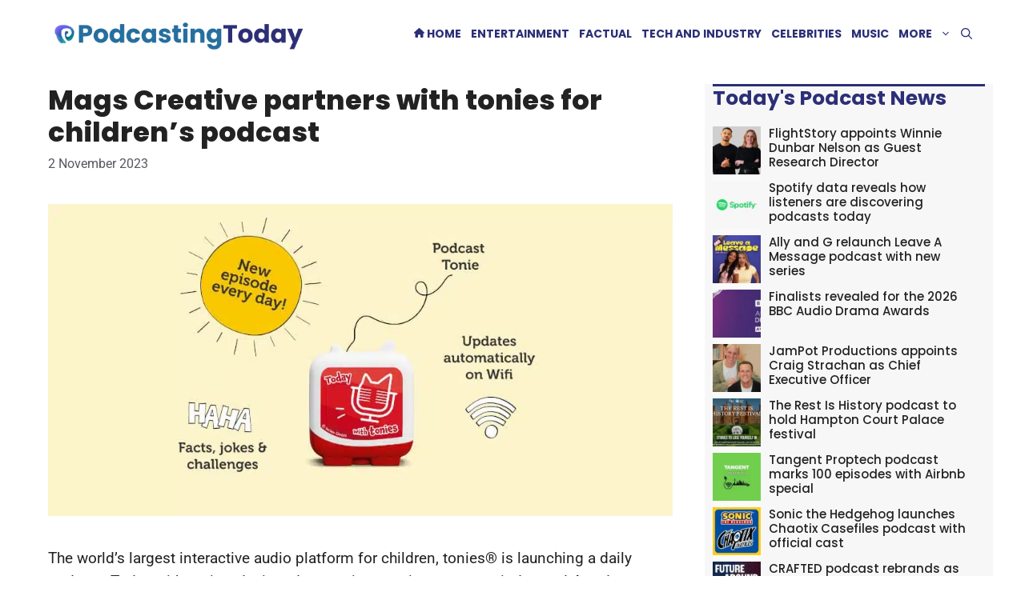

--- FILE ---
content_type: text/html; charset=UTF-8
request_url: https://podcastingtoday.co.uk/mags-creative-partners-with-tonies-for-childrens-podcast/
body_size: 41210
content:
<!DOCTYPE html>
<html lang="en-GB" prefix="og: https://ogp.me/ns# fb: http://ogp.me/ns/fb#">
<head><meta charset="UTF-8"><script>if(navigator.userAgent.match(/MSIE|Internet Explorer/i)||navigator.userAgent.match(/Trident\/7\..*?rv:11/i)){var href=document.location.href;if(!href.match(/[?&]nowprocket/)){if(href.indexOf("?")==-1){if(href.indexOf("#")==-1){document.location.href=href+"?nowprocket=1"}else{document.location.href=href.replace("#","?nowprocket=1#")}}else{if(href.indexOf("#")==-1){document.location.href=href+"&nowprocket=1"}else{document.location.href=href.replace("#","&nowprocket=1#")}}}}</script><script>(()=>{class RocketLazyLoadScripts{constructor(){this.v="2.0.4",this.userEvents=["keydown","keyup","mousedown","mouseup","mousemove","mouseover","mouseout","touchmove","touchstart","touchend","touchcancel","wheel","click","dblclick","input"],this.attributeEvents=["onblur","onclick","oncontextmenu","ondblclick","onfocus","onmousedown","onmouseenter","onmouseleave","onmousemove","onmouseout","onmouseover","onmouseup","onmousewheel","onscroll","onsubmit"]}async t(){this.i(),this.o(),/iP(ad|hone)/.test(navigator.userAgent)&&this.h(),this.u(),this.l(this),this.m(),this.k(this),this.p(this),this._(),await Promise.all([this.R(),this.L()]),this.lastBreath=Date.now(),this.S(this),this.P(),this.D(),this.O(),this.M(),await this.C(this.delayedScripts.normal),await this.C(this.delayedScripts.defer),await this.C(this.delayedScripts.async),await this.T(),await this.F(),await this.j(),await this.A(),window.dispatchEvent(new Event("rocket-allScriptsLoaded")),this.everythingLoaded=!0,this.lastTouchEnd&&await new Promise(t=>setTimeout(t,500-Date.now()+this.lastTouchEnd)),this.I(),this.H(),this.U(),this.W()}i(){this.CSPIssue=sessionStorage.getItem("rocketCSPIssue"),document.addEventListener("securitypolicyviolation",t=>{this.CSPIssue||"script-src-elem"!==t.violatedDirective||"data"!==t.blockedURI||(this.CSPIssue=!0,sessionStorage.setItem("rocketCSPIssue",!0))},{isRocket:!0})}o(){window.addEventListener("pageshow",t=>{this.persisted=t.persisted,this.realWindowLoadedFired=!0},{isRocket:!0}),window.addEventListener("pagehide",()=>{this.onFirstUserAction=null},{isRocket:!0})}h(){let t;function e(e){t=e}window.addEventListener("touchstart",e,{isRocket:!0}),window.addEventListener("touchend",function i(o){o.changedTouches[0]&&t.changedTouches[0]&&Math.abs(o.changedTouches[0].pageX-t.changedTouches[0].pageX)<10&&Math.abs(o.changedTouches[0].pageY-t.changedTouches[0].pageY)<10&&o.timeStamp-t.timeStamp<200&&(window.removeEventListener("touchstart",e,{isRocket:!0}),window.removeEventListener("touchend",i,{isRocket:!0}),"INPUT"===o.target.tagName&&"text"===o.target.type||(o.target.dispatchEvent(new TouchEvent("touchend",{target:o.target,bubbles:!0})),o.target.dispatchEvent(new MouseEvent("mouseover",{target:o.target,bubbles:!0})),o.target.dispatchEvent(new PointerEvent("click",{target:o.target,bubbles:!0,cancelable:!0,detail:1,clientX:o.changedTouches[0].clientX,clientY:o.changedTouches[0].clientY})),event.preventDefault()))},{isRocket:!0})}q(t){this.userActionTriggered||("mousemove"!==t.type||this.firstMousemoveIgnored?"keyup"===t.type||"mouseover"===t.type||"mouseout"===t.type||(this.userActionTriggered=!0,this.onFirstUserAction&&this.onFirstUserAction()):this.firstMousemoveIgnored=!0),"click"===t.type&&t.preventDefault(),t.stopPropagation(),t.stopImmediatePropagation(),"touchstart"===this.lastEvent&&"touchend"===t.type&&(this.lastTouchEnd=Date.now()),"click"===t.type&&(this.lastTouchEnd=0),this.lastEvent=t.type,t.composedPath&&t.composedPath()[0].getRootNode()instanceof ShadowRoot&&(t.rocketTarget=t.composedPath()[0]),this.savedUserEvents.push(t)}u(){this.savedUserEvents=[],this.userEventHandler=this.q.bind(this),this.userEvents.forEach(t=>window.addEventListener(t,this.userEventHandler,{passive:!1,isRocket:!0})),document.addEventListener("visibilitychange",this.userEventHandler,{isRocket:!0})}U(){this.userEvents.forEach(t=>window.removeEventListener(t,this.userEventHandler,{passive:!1,isRocket:!0})),document.removeEventListener("visibilitychange",this.userEventHandler,{isRocket:!0}),this.savedUserEvents.forEach(t=>{(t.rocketTarget||t.target).dispatchEvent(new window[t.constructor.name](t.type,t))})}m(){const t="return false",e=Array.from(this.attributeEvents,t=>"data-rocket-"+t),i="["+this.attributeEvents.join("],[")+"]",o="[data-rocket-"+this.attributeEvents.join("],[data-rocket-")+"]",s=(e,i,o)=>{o&&o!==t&&(e.setAttribute("data-rocket-"+i,o),e["rocket"+i]=new Function("event",o),e.setAttribute(i,t))};new MutationObserver(t=>{for(const n of t)"attributes"===n.type&&(n.attributeName.startsWith("data-rocket-")||this.everythingLoaded?n.attributeName.startsWith("data-rocket-")&&this.everythingLoaded&&this.N(n.target,n.attributeName.substring(12)):s(n.target,n.attributeName,n.target.getAttribute(n.attributeName))),"childList"===n.type&&n.addedNodes.forEach(t=>{if(t.nodeType===Node.ELEMENT_NODE)if(this.everythingLoaded)for(const i of[t,...t.querySelectorAll(o)])for(const t of i.getAttributeNames())e.includes(t)&&this.N(i,t.substring(12));else for(const e of[t,...t.querySelectorAll(i)])for(const t of e.getAttributeNames())this.attributeEvents.includes(t)&&s(e,t,e.getAttribute(t))})}).observe(document,{subtree:!0,childList:!0,attributeFilter:[...this.attributeEvents,...e]})}I(){this.attributeEvents.forEach(t=>{document.querySelectorAll("[data-rocket-"+t+"]").forEach(e=>{this.N(e,t)})})}N(t,e){const i=t.getAttribute("data-rocket-"+e);i&&(t.setAttribute(e,i),t.removeAttribute("data-rocket-"+e))}k(t){Object.defineProperty(HTMLElement.prototype,"onclick",{get(){return this.rocketonclick||null},set(e){this.rocketonclick=e,this.setAttribute(t.everythingLoaded?"onclick":"data-rocket-onclick","this.rocketonclick(event)")}})}S(t){function e(e,i){let o=e[i];e[i]=null,Object.defineProperty(e,i,{get:()=>o,set(s){t.everythingLoaded?o=s:e["rocket"+i]=o=s}})}e(document,"onreadystatechange"),e(window,"onload"),e(window,"onpageshow");try{Object.defineProperty(document,"readyState",{get:()=>t.rocketReadyState,set(e){t.rocketReadyState=e},configurable:!0}),document.readyState="loading"}catch(t){console.log("WPRocket DJE readyState conflict, bypassing")}}l(t){this.originalAddEventListener=EventTarget.prototype.addEventListener,this.originalRemoveEventListener=EventTarget.prototype.removeEventListener,this.savedEventListeners=[],EventTarget.prototype.addEventListener=function(e,i,o){o&&o.isRocket||!t.B(e,this)&&!t.userEvents.includes(e)||t.B(e,this)&&!t.userActionTriggered||e.startsWith("rocket-")||t.everythingLoaded?t.originalAddEventListener.call(this,e,i,o):(t.savedEventListeners.push({target:this,remove:!1,type:e,func:i,options:o}),"mouseenter"!==e&&"mouseleave"!==e||t.originalAddEventListener.call(this,e,t.savedUserEvents.push,o))},EventTarget.prototype.removeEventListener=function(e,i,o){o&&o.isRocket||!t.B(e,this)&&!t.userEvents.includes(e)||t.B(e,this)&&!t.userActionTriggered||e.startsWith("rocket-")||t.everythingLoaded?t.originalRemoveEventListener.call(this,e,i,o):t.savedEventListeners.push({target:this,remove:!0,type:e,func:i,options:o})}}J(t,e){this.savedEventListeners=this.savedEventListeners.filter(i=>{let o=i.type,s=i.target||window;return e!==o||t!==s||(this.B(o,s)&&(i.type="rocket-"+o),this.$(i),!1)})}H(){EventTarget.prototype.addEventListener=this.originalAddEventListener,EventTarget.prototype.removeEventListener=this.originalRemoveEventListener,this.savedEventListeners.forEach(t=>this.$(t))}$(t){t.remove?this.originalRemoveEventListener.call(t.target,t.type,t.func,t.options):this.originalAddEventListener.call(t.target,t.type,t.func,t.options)}p(t){let e;function i(e){return t.everythingLoaded?e:e.split(" ").map(t=>"load"===t||t.startsWith("load.")?"rocket-jquery-load":t).join(" ")}function o(o){function s(e){const s=o.fn[e];o.fn[e]=o.fn.init.prototype[e]=function(){return this[0]===window&&t.userActionTriggered&&("string"==typeof arguments[0]||arguments[0]instanceof String?arguments[0]=i(arguments[0]):"object"==typeof arguments[0]&&Object.keys(arguments[0]).forEach(t=>{const e=arguments[0][t];delete arguments[0][t],arguments[0][i(t)]=e})),s.apply(this,arguments),this}}if(o&&o.fn&&!t.allJQueries.includes(o)){const e={DOMContentLoaded:[],"rocket-DOMContentLoaded":[]};for(const t in e)document.addEventListener(t,()=>{e[t].forEach(t=>t())},{isRocket:!0});o.fn.ready=o.fn.init.prototype.ready=function(i){function s(){parseInt(o.fn.jquery)>2?setTimeout(()=>i.bind(document)(o)):i.bind(document)(o)}return"function"==typeof i&&(t.realDomReadyFired?!t.userActionTriggered||t.fauxDomReadyFired?s():e["rocket-DOMContentLoaded"].push(s):e.DOMContentLoaded.push(s)),o([])},s("on"),s("one"),s("off"),t.allJQueries.push(o)}e=o}t.allJQueries=[],o(window.jQuery),Object.defineProperty(window,"jQuery",{get:()=>e,set(t){o(t)}})}P(){const t=new Map;document.write=document.writeln=function(e){const i=document.currentScript,o=document.createRange(),s=i.parentElement;let n=t.get(i);void 0===n&&(n=i.nextSibling,t.set(i,n));const c=document.createDocumentFragment();o.setStart(c,0),c.appendChild(o.createContextualFragment(e)),s.insertBefore(c,n)}}async R(){return new Promise(t=>{this.userActionTriggered?t():this.onFirstUserAction=t})}async L(){return new Promise(t=>{document.addEventListener("DOMContentLoaded",()=>{this.realDomReadyFired=!0,t()},{isRocket:!0})})}async j(){return this.realWindowLoadedFired?Promise.resolve():new Promise(t=>{window.addEventListener("load",t,{isRocket:!0})})}M(){this.pendingScripts=[];this.scriptsMutationObserver=new MutationObserver(t=>{for(const e of t)e.addedNodes.forEach(t=>{"SCRIPT"!==t.tagName||t.noModule||t.isWPRocket||this.pendingScripts.push({script:t,promise:new Promise(e=>{const i=()=>{const i=this.pendingScripts.findIndex(e=>e.script===t);i>=0&&this.pendingScripts.splice(i,1),e()};t.addEventListener("load",i,{isRocket:!0}),t.addEventListener("error",i,{isRocket:!0}),setTimeout(i,1e3)})})})}),this.scriptsMutationObserver.observe(document,{childList:!0,subtree:!0})}async F(){await this.X(),this.pendingScripts.length?(await this.pendingScripts[0].promise,await this.F()):this.scriptsMutationObserver.disconnect()}D(){this.delayedScripts={normal:[],async:[],defer:[]},document.querySelectorAll("script[type$=rocketlazyloadscript]").forEach(t=>{t.hasAttribute("data-rocket-src")?t.hasAttribute("async")&&!1!==t.async?this.delayedScripts.async.push(t):t.hasAttribute("defer")&&!1!==t.defer||"module"===t.getAttribute("data-rocket-type")?this.delayedScripts.defer.push(t):this.delayedScripts.normal.push(t):this.delayedScripts.normal.push(t)})}async _(){await this.L();let t=[];document.querySelectorAll("script[type$=rocketlazyloadscript][data-rocket-src]").forEach(e=>{let i=e.getAttribute("data-rocket-src");if(i&&!i.startsWith("data:")){i.startsWith("//")&&(i=location.protocol+i);try{const o=new URL(i).origin;o!==location.origin&&t.push({src:o,crossOrigin:e.crossOrigin||"module"===e.getAttribute("data-rocket-type")})}catch(t){}}}),t=[...new Map(t.map(t=>[JSON.stringify(t),t])).values()],this.Y(t,"preconnect")}async G(t){if(await this.K(),!0!==t.noModule||!("noModule"in HTMLScriptElement.prototype))return new Promise(e=>{let i;function o(){(i||t).setAttribute("data-rocket-status","executed"),e()}try{if(navigator.userAgent.includes("Firefox/")||""===navigator.vendor||this.CSPIssue)i=document.createElement("script"),[...t.attributes].forEach(t=>{let e=t.nodeName;"type"!==e&&("data-rocket-type"===e&&(e="type"),"data-rocket-src"===e&&(e="src"),i.setAttribute(e,t.nodeValue))}),t.text&&(i.text=t.text),t.nonce&&(i.nonce=t.nonce),i.hasAttribute("src")?(i.addEventListener("load",o,{isRocket:!0}),i.addEventListener("error",()=>{i.setAttribute("data-rocket-status","failed-network"),e()},{isRocket:!0}),setTimeout(()=>{i.isConnected||e()},1)):(i.text=t.text,o()),i.isWPRocket=!0,t.parentNode.replaceChild(i,t);else{const i=t.getAttribute("data-rocket-type"),s=t.getAttribute("data-rocket-src");i?(t.type=i,t.removeAttribute("data-rocket-type")):t.removeAttribute("type"),t.addEventListener("load",o,{isRocket:!0}),t.addEventListener("error",i=>{this.CSPIssue&&i.target.src.startsWith("data:")?(console.log("WPRocket: CSP fallback activated"),t.removeAttribute("src"),this.G(t).then(e)):(t.setAttribute("data-rocket-status","failed-network"),e())},{isRocket:!0}),s?(t.fetchPriority="high",t.removeAttribute("data-rocket-src"),t.src=s):t.src="data:text/javascript;base64,"+window.btoa(unescape(encodeURIComponent(t.text)))}}catch(i){t.setAttribute("data-rocket-status","failed-transform"),e()}});t.setAttribute("data-rocket-status","skipped")}async C(t){const e=t.shift();return e?(e.isConnected&&await this.G(e),this.C(t)):Promise.resolve()}O(){this.Y([...this.delayedScripts.normal,...this.delayedScripts.defer,...this.delayedScripts.async],"preload")}Y(t,e){this.trash=this.trash||[];let i=!0;var o=document.createDocumentFragment();t.forEach(t=>{const s=t.getAttribute&&t.getAttribute("data-rocket-src")||t.src;if(s&&!s.startsWith("data:")){const n=document.createElement("link");n.href=s,n.rel=e,"preconnect"!==e&&(n.as="script",n.fetchPriority=i?"high":"low"),t.getAttribute&&"module"===t.getAttribute("data-rocket-type")&&(n.crossOrigin=!0),t.crossOrigin&&(n.crossOrigin=t.crossOrigin),t.integrity&&(n.integrity=t.integrity),t.nonce&&(n.nonce=t.nonce),o.appendChild(n),this.trash.push(n),i=!1}}),document.head.appendChild(o)}W(){this.trash.forEach(t=>t.remove())}async T(){try{document.readyState="interactive"}catch(t){}this.fauxDomReadyFired=!0;try{await this.K(),this.J(document,"readystatechange"),document.dispatchEvent(new Event("rocket-readystatechange")),await this.K(),document.rocketonreadystatechange&&document.rocketonreadystatechange(),await this.K(),this.J(document,"DOMContentLoaded"),document.dispatchEvent(new Event("rocket-DOMContentLoaded")),await this.K(),this.J(window,"DOMContentLoaded"),window.dispatchEvent(new Event("rocket-DOMContentLoaded"))}catch(t){console.error(t)}}async A(){try{document.readyState="complete"}catch(t){}try{await this.K(),this.J(document,"readystatechange"),document.dispatchEvent(new Event("rocket-readystatechange")),await this.K(),document.rocketonreadystatechange&&document.rocketonreadystatechange(),await this.K(),this.J(window,"load"),window.dispatchEvent(new Event("rocket-load")),await this.K(),window.rocketonload&&window.rocketonload(),await this.K(),this.allJQueries.forEach(t=>t(window).trigger("rocket-jquery-load")),await this.K(),this.J(window,"pageshow");const t=new Event("rocket-pageshow");t.persisted=this.persisted,window.dispatchEvent(t),await this.K(),window.rocketonpageshow&&window.rocketonpageshow({persisted:this.persisted})}catch(t){console.error(t)}}async K(){Date.now()-this.lastBreath>45&&(await this.X(),this.lastBreath=Date.now())}async X(){return document.hidden?new Promise(t=>setTimeout(t)):new Promise(t=>requestAnimationFrame(t))}B(t,e){return e===document&&"readystatechange"===t||(e===document&&"DOMContentLoaded"===t||(e===window&&"DOMContentLoaded"===t||(e===window&&"load"===t||e===window&&"pageshow"===t)))}static run(){(new RocketLazyLoadScripts).t()}}RocketLazyLoadScripts.run()})();</script>
	
	<meta name="viewport" content="width=device-width, initial-scale=1">
<!-- Search Engine Optimization by Rank Math PRO - https://rankmath.com/ -->
<title>Mags Creative partners with tonies for children&#039;s podcast - PodcastingToday</title>
<link data-rocket-prefetch href="https://www.googletagmanager.com" rel="dns-prefetch">
<link data-rocket-prefetch href="https://pagead2.googlesyndication.com" rel="dns-prefetch">
<link data-rocket-prefetch href="https://use.fontawesome.com" rel="dns-prefetch">
<link data-rocket-prefetch href="https://cdn.onesignal.com" rel="dns-prefetch">
<link data-rocket-prefetch href="https://fundingchoicesmessages.google.com" rel="dns-prefetch">
<link data-rocket-prefetch href="https://cdn.debugbear.com" rel="dns-prefetch">
<link data-rocket-prefetch href="https://www.statcounter.com" rel="dns-prefetch">
<style id="wpr-usedcss">svg:not(:host).svg-inline--fa,svg:not(:root).svg-inline--fa{overflow:visible;box-sizing:content-box}img:is([sizes=auto i],[sizes^="auto," i]){contain-intrinsic-size:3000px 1500px}:root{--gp-font--roboto:"Roboto";--gp-font--poppins:"Poppins"}@font-face{font-display:swap;font-family:Roboto;font-style:normal;font-weight:400;src:url('https://podcastingtoday.co.uk/wp-content/uploads/generatepress/fonts/roboto/KFOMCnqEu92Fr1ME7kSn66aGLdTylUAMQXC89YmC2DPNWubEbVmUiAo.woff2') format('woff2')}@font-face{font-display:swap;font-family:Poppins;font-style:normal;font-weight:700;src:url('https://podcastingtoday.co.uk/wp-content/uploads/generatepress/fonts/poppins/pxiByp8kv8JHgFVrLCz7Z1xlFQ.woff2') format('woff2')}@font-face{font-display:swap;font-family:Poppins;font-style:normal;font-weight:800;src:url('https://podcastingtoday.co.uk/wp-content/uploads/generatepress/fonts/poppins/pxiByp8kv8JHgFVrLDD4Z1xlFQ.woff2') format('woff2')}@font-face{font-display:swap;font-family:Poppins;font-style:normal;font-weight:500;src:url('https://podcastingtoday.co.uk/wp-content/uploads/generatepress/fonts/poppins/pxiByp8kv8JHgFVrLGT9V15vFP-KUEg.woff2') format('woff2')}img.emoji{display:inline!important;border:none!important;box-shadow:none!important;height:1em!important;width:1em!important;margin:0 .07em!important;vertical-align:-.1em!important;background:0 0!important;padding:0!important}:where(.wp-block-button__link){border-radius:9999px;box-shadow:none;padding:calc(.667em + 2px) calc(1.333em + 2px);text-decoration:none}:root :where(.wp-block-button .wp-block-button__link.is-style-outline),:root :where(.wp-block-button.is-style-outline>.wp-block-button__link){border:2px solid;padding:.667em 1.333em}:root :where(.wp-block-button .wp-block-button__link.is-style-outline:not(.has-text-color)),:root :where(.wp-block-button.is-style-outline>.wp-block-button__link:not(.has-text-color)){color:currentColor}:root :where(.wp-block-button .wp-block-button__link.is-style-outline:not(.has-background)),:root :where(.wp-block-button.is-style-outline>.wp-block-button__link:not(.has-background)){background-color:initial;background-image:none}:where(.wp-block-calendar table:not(.has-background) th){background:#ddd}:where(.wp-block-columns){margin-bottom:1.75em}:where(.wp-block-columns.has-background){padding:1.25em 2.375em}:where(.wp-block-post-comments input[type=submit]){border:none}:where(.wp-block-cover-image:not(.has-text-color)),:where(.wp-block-cover:not(.has-text-color)){color:#fff}:where(.wp-block-cover-image.is-light:not(.has-text-color)),:where(.wp-block-cover.is-light:not(.has-text-color)){color:#000}:root :where(.wp-block-cover h1:not(.has-text-color)),:root :where(.wp-block-cover h2:not(.has-text-color)),:root :where(.wp-block-cover h3:not(.has-text-color)),:root :where(.wp-block-cover h4:not(.has-text-color)),:root :where(.wp-block-cover h5:not(.has-text-color)),:root :where(.wp-block-cover h6:not(.has-text-color)),:root :where(.wp-block-cover p:not(.has-text-color)){color:inherit}:where(.wp-block-file){margin-bottom:1.5em}:where(.wp-block-file__button){border-radius:2em;display:inline-block;padding:.5em 1em}:where(.wp-block-file__button):where(a):active,:where(.wp-block-file__button):where(a):focus,:where(.wp-block-file__button):where(a):hover,:where(.wp-block-file__button):where(a):visited{box-shadow:none;color:#fff;opacity:.85;text-decoration:none}:where(.wp-block-form-input__input){font-size:1em;margin-bottom:.5em;padding:0 .5em}:where(.wp-block-form-input__input)[type=date],:where(.wp-block-form-input__input)[type=datetime-local],:where(.wp-block-form-input__input)[type=datetime],:where(.wp-block-form-input__input)[type=email],:where(.wp-block-form-input__input)[type=month],:where(.wp-block-form-input__input)[type=number],:where(.wp-block-form-input__input)[type=password],:where(.wp-block-form-input__input)[type=search],:where(.wp-block-form-input__input)[type=tel],:where(.wp-block-form-input__input)[type=text],:where(.wp-block-form-input__input)[type=time],:where(.wp-block-form-input__input)[type=url],:where(.wp-block-form-input__input)[type=week]{border-style:solid;border-width:1px;line-height:2;min-height:2em}:where(.wp-block-group.wp-block-group-is-layout-constrained){position:relative}:root :where(.wp-block-image.is-style-rounded img,.wp-block-image .is-style-rounded img){border-radius:9999px}:where(.wp-block-latest-comments:not([style*=line-height] .wp-block-latest-comments__comment)){line-height:1.1}:where(.wp-block-latest-comments:not([style*=line-height] .wp-block-latest-comments__comment-excerpt p)){line-height:1.8}:root :where(.wp-block-latest-posts.is-grid){padding:0}:root :where(.wp-block-latest-posts.wp-block-latest-posts__list){padding-left:0}ul{box-sizing:border-box}:root :where(.wp-block-list.has-background){padding:1.25em 2.375em}:where(.wp-block-navigation.has-background .wp-block-navigation-item a:not(.wp-element-button)),:where(.wp-block-navigation.has-background .wp-block-navigation-submenu a:not(.wp-element-button)){padding:.5em 1em}:where(.wp-block-navigation .wp-block-navigation__submenu-container .wp-block-navigation-item a:not(.wp-element-button)),:where(.wp-block-navigation .wp-block-navigation__submenu-container .wp-block-navigation-submenu a:not(.wp-element-button)),:where(.wp-block-navigation .wp-block-navigation__submenu-container .wp-block-navigation-submenu button.wp-block-navigation-item__content),:where(.wp-block-navigation .wp-block-navigation__submenu-container .wp-block-pages-list__item button.wp-block-navigation-item__content){padding:.5em 1em}:where(.wp-block-post-comments-form input:not([type=submit])),:where(.wp-block-post-comments-form textarea){border:1px solid #949494;font-family:inherit;font-size:1em}:where(.wp-block-post-comments-form input:where(:not([type=submit]):not([type=checkbox]))),:where(.wp-block-post-comments-form textarea){padding:calc(.667em + 2px)}:where(.wp-block-post-excerpt){box-sizing:border-box;margin-bottom:var(--wp--style--block-gap);margin-top:var(--wp--style--block-gap)}:where(.wp-block-preformatted.has-background){padding:1.25em 2.375em}:where(.wp-block-search__button){border:1px solid #ccc;padding:6px 10px}:where(.wp-block-search__input){appearance:none;border:1px solid #949494;flex-grow:1;font-family:inherit;font-size:inherit;font-style:inherit;font-weight:inherit;letter-spacing:inherit;line-height:inherit;margin-left:0;margin-right:0;min-width:3rem;padding:8px;text-decoration:unset!important;text-transform:inherit}:where(.wp-block-search__button-inside .wp-block-search__inside-wrapper){background-color:#fff;border:1px solid #949494;box-sizing:border-box;padding:4px}:where(.wp-block-search__button-inside .wp-block-search__inside-wrapper) .wp-block-search__input{border:none;border-radius:0;padding:0 4px}:where(.wp-block-search__button-inside .wp-block-search__inside-wrapper) .wp-block-search__input:focus{outline:0}:where(.wp-block-search__button-inside .wp-block-search__inside-wrapper) :where(.wp-block-search__button){padding:4px 8px}:root :where(.wp-block-separator.is-style-dots){height:auto;line-height:1;text-align:center}:root :where(.wp-block-separator.is-style-dots):before{color:currentColor;content:"···";font-family:serif;font-size:1.5em;letter-spacing:2em;padding-left:2em}:root :where(.wp-block-site-logo.is-style-rounded){border-radius:9999px}:where(.wp-block-social-links:not(.is-style-logos-only)) .wp-social-link{background-color:#f0f0f0;color:#444}:where(.wp-block-social-links:not(.is-style-logos-only)) .wp-social-link-amazon{background-color:#f90;color:#fff}:where(.wp-block-social-links:not(.is-style-logos-only)) .wp-social-link-bandcamp{background-color:#1ea0c3;color:#fff}:where(.wp-block-social-links:not(.is-style-logos-only)) .wp-social-link-behance{background-color:#0757fe;color:#fff}:where(.wp-block-social-links:not(.is-style-logos-only)) .wp-social-link-bluesky{background-color:#0a7aff;color:#fff}:where(.wp-block-social-links:not(.is-style-logos-only)) .wp-social-link-codepen{background-color:#1e1f26;color:#fff}:where(.wp-block-social-links:not(.is-style-logos-only)) .wp-social-link-deviantart{background-color:#02e49b;color:#fff}:where(.wp-block-social-links:not(.is-style-logos-only)) .wp-social-link-discord{background-color:#5865f2;color:#fff}:where(.wp-block-social-links:not(.is-style-logos-only)) .wp-social-link-dribbble{background-color:#e94c89;color:#fff}:where(.wp-block-social-links:not(.is-style-logos-only)) .wp-social-link-dropbox{background-color:#4280ff;color:#fff}:where(.wp-block-social-links:not(.is-style-logos-only)) .wp-social-link-etsy{background-color:#f45800;color:#fff}:where(.wp-block-social-links:not(.is-style-logos-only)) .wp-social-link-facebook{background-color:#0866ff;color:#fff}:where(.wp-block-social-links:not(.is-style-logos-only)) .wp-social-link-fivehundredpx{background-color:#000;color:#fff}:where(.wp-block-social-links:not(.is-style-logos-only)) .wp-social-link-flickr{background-color:#0461dd;color:#fff}:where(.wp-block-social-links:not(.is-style-logos-only)) .wp-social-link-foursquare{background-color:#e65678;color:#fff}:where(.wp-block-social-links:not(.is-style-logos-only)) .wp-social-link-github{background-color:#24292d;color:#fff}:where(.wp-block-social-links:not(.is-style-logos-only)) .wp-social-link-goodreads{background-color:#eceadd;color:#382110}:where(.wp-block-social-links:not(.is-style-logos-only)) .wp-social-link-google{background-color:#ea4434;color:#fff}:where(.wp-block-social-links:not(.is-style-logos-only)) .wp-social-link-gravatar{background-color:#1d4fc4;color:#fff}:where(.wp-block-social-links:not(.is-style-logos-only)) .wp-social-link-instagram{background-color:#f00075;color:#fff}:where(.wp-block-social-links:not(.is-style-logos-only)) .wp-social-link-lastfm{background-color:#e21b24;color:#fff}:where(.wp-block-social-links:not(.is-style-logos-only)) .wp-social-link-linkedin{background-color:#0d66c2;color:#fff}:where(.wp-block-social-links:not(.is-style-logos-only)) .wp-social-link-mastodon{background-color:#3288d4;color:#fff}:where(.wp-block-social-links:not(.is-style-logos-only)) .wp-social-link-medium{background-color:#000;color:#fff}:where(.wp-block-social-links:not(.is-style-logos-only)) .wp-social-link-meetup{background-color:#f6405f;color:#fff}:where(.wp-block-social-links:not(.is-style-logos-only)) .wp-social-link-patreon{background-color:#000;color:#fff}:where(.wp-block-social-links:not(.is-style-logos-only)) .wp-social-link-pinterest{background-color:#e60122;color:#fff}:where(.wp-block-social-links:not(.is-style-logos-only)) .wp-social-link-pocket{background-color:#ef4155;color:#fff}:where(.wp-block-social-links:not(.is-style-logos-only)) .wp-social-link-reddit{background-color:#ff4500;color:#fff}:where(.wp-block-social-links:not(.is-style-logos-only)) .wp-social-link-skype{background-color:#0478d7;color:#fff}:where(.wp-block-social-links:not(.is-style-logos-only)) .wp-social-link-snapchat{background-color:#fefc00;color:#fff;stroke:#000}:where(.wp-block-social-links:not(.is-style-logos-only)) .wp-social-link-soundcloud{background-color:#ff5600;color:#fff}:where(.wp-block-social-links:not(.is-style-logos-only)) .wp-social-link-spotify{background-color:#1bd760;color:#fff}:where(.wp-block-social-links:not(.is-style-logos-only)) .wp-social-link-telegram{background-color:#2aabee;color:#fff}:where(.wp-block-social-links:not(.is-style-logos-only)) .wp-social-link-threads{background-color:#000;color:#fff}:where(.wp-block-social-links:not(.is-style-logos-only)) .wp-social-link-tiktok{background-color:#000;color:#fff}:where(.wp-block-social-links:not(.is-style-logos-only)) .wp-social-link-tumblr{background-color:#011835;color:#fff}:where(.wp-block-social-links:not(.is-style-logos-only)) .wp-social-link-twitch{background-color:#6440a4;color:#fff}:where(.wp-block-social-links:not(.is-style-logos-only)) .wp-social-link-twitter{background-color:#1da1f2;color:#fff}:where(.wp-block-social-links:not(.is-style-logos-only)) .wp-social-link-vimeo{background-color:#1eb7ea;color:#fff}:where(.wp-block-social-links:not(.is-style-logos-only)) .wp-social-link-vk{background-color:#4680c2;color:#fff}:where(.wp-block-social-links:not(.is-style-logos-only)) .wp-social-link-wordpress{background-color:#3499cd;color:#fff}:where(.wp-block-social-links:not(.is-style-logos-only)) .wp-social-link-whatsapp{background-color:#25d366;color:#fff}:where(.wp-block-social-links:not(.is-style-logos-only)) .wp-social-link-x{background-color:#000;color:#fff}:where(.wp-block-social-links:not(.is-style-logos-only)) .wp-social-link-yelp{background-color:#d32422;color:#fff}:where(.wp-block-social-links:not(.is-style-logos-only)) .wp-social-link-youtube{background-color:red;color:#fff}:where(.wp-block-social-links.is-style-logos-only) .wp-social-link{background:0 0}:where(.wp-block-social-links.is-style-logos-only) .wp-social-link svg{height:1.25em;width:1.25em}:where(.wp-block-social-links.is-style-logos-only) .wp-social-link-amazon{color:#f90}:where(.wp-block-social-links.is-style-logos-only) .wp-social-link-bandcamp{color:#1ea0c3}:where(.wp-block-social-links.is-style-logos-only) .wp-social-link-behance{color:#0757fe}:where(.wp-block-social-links.is-style-logos-only) .wp-social-link-bluesky{color:#0a7aff}:where(.wp-block-social-links.is-style-logos-only) .wp-social-link-codepen{color:#1e1f26}:where(.wp-block-social-links.is-style-logos-only) .wp-social-link-deviantart{color:#02e49b}:where(.wp-block-social-links.is-style-logos-only) .wp-social-link-discord{color:#5865f2}:where(.wp-block-social-links.is-style-logos-only) .wp-social-link-dribbble{color:#e94c89}:where(.wp-block-social-links.is-style-logos-only) .wp-social-link-dropbox{color:#4280ff}:where(.wp-block-social-links.is-style-logos-only) .wp-social-link-etsy{color:#f45800}:where(.wp-block-social-links.is-style-logos-only) .wp-social-link-facebook{color:#0866ff}:where(.wp-block-social-links.is-style-logos-only) .wp-social-link-fivehundredpx{color:#000}:where(.wp-block-social-links.is-style-logos-only) .wp-social-link-flickr{color:#0461dd}:where(.wp-block-social-links.is-style-logos-only) .wp-social-link-foursquare{color:#e65678}:where(.wp-block-social-links.is-style-logos-only) .wp-social-link-github{color:#24292d}:where(.wp-block-social-links.is-style-logos-only) .wp-social-link-goodreads{color:#382110}:where(.wp-block-social-links.is-style-logos-only) .wp-social-link-google{color:#ea4434}:where(.wp-block-social-links.is-style-logos-only) .wp-social-link-gravatar{color:#1d4fc4}:where(.wp-block-social-links.is-style-logos-only) .wp-social-link-instagram{color:#f00075}:where(.wp-block-social-links.is-style-logos-only) .wp-social-link-lastfm{color:#e21b24}:where(.wp-block-social-links.is-style-logos-only) .wp-social-link-linkedin{color:#0d66c2}:where(.wp-block-social-links.is-style-logos-only) .wp-social-link-mastodon{color:#3288d4}:where(.wp-block-social-links.is-style-logos-only) .wp-social-link-medium{color:#000}:where(.wp-block-social-links.is-style-logos-only) .wp-social-link-meetup{color:#f6405f}:where(.wp-block-social-links.is-style-logos-only) .wp-social-link-patreon{color:#000}:where(.wp-block-social-links.is-style-logos-only) .wp-social-link-pinterest{color:#e60122}:where(.wp-block-social-links.is-style-logos-only) .wp-social-link-pocket{color:#ef4155}:where(.wp-block-social-links.is-style-logos-only) .wp-social-link-reddit{color:#ff4500}:where(.wp-block-social-links.is-style-logos-only) .wp-social-link-skype{color:#0478d7}:where(.wp-block-social-links.is-style-logos-only) .wp-social-link-snapchat{color:#fff;stroke:#000}:where(.wp-block-social-links.is-style-logos-only) .wp-social-link-soundcloud{color:#ff5600}:where(.wp-block-social-links.is-style-logos-only) .wp-social-link-spotify{color:#1bd760}:where(.wp-block-social-links.is-style-logos-only) .wp-social-link-telegram{color:#2aabee}:where(.wp-block-social-links.is-style-logos-only) .wp-social-link-threads{color:#000}:where(.wp-block-social-links.is-style-logos-only) .wp-social-link-tiktok{color:#000}:where(.wp-block-social-links.is-style-logos-only) .wp-social-link-tumblr{color:#011835}:where(.wp-block-social-links.is-style-logos-only) .wp-social-link-twitch{color:#6440a4}:where(.wp-block-social-links.is-style-logos-only) .wp-social-link-twitter{color:#1da1f2}:where(.wp-block-social-links.is-style-logos-only) .wp-social-link-vimeo{color:#1eb7ea}:where(.wp-block-social-links.is-style-logos-only) .wp-social-link-vk{color:#4680c2}:where(.wp-block-social-links.is-style-logos-only) .wp-social-link-whatsapp{color:#25d366}:where(.wp-block-social-links.is-style-logos-only) .wp-social-link-wordpress{color:#3499cd}:where(.wp-block-social-links.is-style-logos-only) .wp-social-link-x{color:#000}:where(.wp-block-social-links.is-style-logos-only) .wp-social-link-yelp{color:#d32422}:where(.wp-block-social-links.is-style-logos-only) .wp-social-link-youtube{color:red}:root :where(.wp-block-social-links .wp-social-link a){padding:.25em}:root :where(.wp-block-social-links.is-style-logos-only .wp-social-link a){padding:0}:root :where(.wp-block-social-links.is-style-pill-shape .wp-social-link a){padding-left:.6666666667em;padding-right:.6666666667em}:root :where(.wp-block-tag-cloud.is-style-outline){display:flex;flex-wrap:wrap;gap:1ch}:root :where(.wp-block-tag-cloud.is-style-outline a){border:1px solid;font-size:unset!important;margin-right:0;padding:1ch 2ch;text-decoration:none!important}:root :where(.wp-block-table-of-contents){box-sizing:border-box}:where(.wp-block-term-description){box-sizing:border-box;margin-bottom:var(--wp--style--block-gap);margin-top:var(--wp--style--block-gap)}:where(pre.wp-block-verse){font-family:inherit}.entry-content{counter-reset:footnotes}:root{--wp-block-synced-color:#7a00df;--wp-block-synced-color--rgb:122,0,223;--wp-bound-block-color:var(--wp-block-synced-color);--wp-editor-canvas-background:#ddd;--wp-admin-theme-color:#007cba;--wp-admin-theme-color--rgb:0,124,186;--wp-admin-theme-color-darker-10:#006ba1;--wp-admin-theme-color-darker-10--rgb:0,107,160.5;--wp-admin-theme-color-darker-20:#005a87;--wp-admin-theme-color-darker-20--rgb:0,90,135;--wp-admin-border-width-focus:2px}@media (min-resolution:192dpi){:root{--wp-admin-border-width-focus:1.5px}}:root{--wp--preset--font-size--normal:16px;--wp--preset--font-size--huge:42px}.screen-reader-text{border:0;clip-path:inset(50%);height:1px;margin:-1px;overflow:hidden;padding:0;position:absolute;width:1px;word-wrap:normal!important}.screen-reader-text:focus{background-color:#ddd;clip-path:none;color:#444;display:block;font-size:1em;height:auto;left:5px;line-height:normal;padding:15px 23px 14px;text-decoration:none;top:5px;width:auto;z-index:100000}html :where(.has-border-color){border-style:solid}html :where([style*=border-top-color]){border-top-style:solid}html :where([style*=border-right-color]){border-right-style:solid}html :where([style*=border-bottom-color]){border-bottom-style:solid}html :where([style*=border-left-color]){border-left-style:solid}html :where([style*=border-width]){border-style:solid}html :where([style*=border-top-width]){border-top-style:solid}html :where([style*=border-right-width]){border-right-style:solid}html :where([style*=border-bottom-width]){border-bottom-style:solid}html :where([style*=border-left-width]){border-left-style:solid}html :where(img[class*=wp-image-]){height:auto;max-width:100%}:where(figure){margin:0 0 1em}html :where(.is-position-sticky){--wp-admin--admin-bar--position-offset:var(--wp-admin--admin-bar--height,0px)}@media screen and (max-width:600px){html :where(.is-position-sticky){--wp-admin--admin-bar--position-offset:0px}}:root :where(p.has-background){padding:1.25em 2.375em}:where(p.has-text-color:not(.has-link-color)) a{color:inherit}.wp-block-spacer{clear:both}:root{--wp--preset--aspect-ratio--square:1;--wp--preset--aspect-ratio--4-3:4/3;--wp--preset--aspect-ratio--3-4:3/4;--wp--preset--aspect-ratio--3-2:3/2;--wp--preset--aspect-ratio--2-3:2/3;--wp--preset--aspect-ratio--16-9:16/9;--wp--preset--aspect-ratio--9-16:9/16;--wp--preset--color--black:#000000;--wp--preset--color--cyan-bluish-gray:#abb8c3;--wp--preset--color--white:#ffffff;--wp--preset--color--pale-pink:#f78da7;--wp--preset--color--vivid-red:#cf2e2e;--wp--preset--color--luminous-vivid-orange:#ff6900;--wp--preset--color--luminous-vivid-amber:#fcb900;--wp--preset--color--light-green-cyan:#7bdcb5;--wp--preset--color--vivid-green-cyan:#00d084;--wp--preset--color--pale-cyan-blue:#8ed1fc;--wp--preset--color--vivid-cyan-blue:#0693e3;--wp--preset--color--vivid-purple:#9b51e0;--wp--preset--color--contrast:var(--contrast);--wp--preset--color--contrast-2:var(--contrast-2);--wp--preset--color--contrast-3:var(--contrast-3);--wp--preset--color--base:var(--base);--wp--preset--color--base-2:var(--base-2);--wp--preset--color--base-3:var(--base-3);--wp--preset--color--accent:var(--accent);--wp--preset--color--global-color-8:var(--global-color-8);--wp--preset--gradient--vivid-cyan-blue-to-vivid-purple:linear-gradient(135deg,rgb(6, 147, 227) 0%,rgb(155, 81, 224) 100%);--wp--preset--gradient--light-green-cyan-to-vivid-green-cyan:linear-gradient(135deg,rgb(122, 220, 180) 0%,rgb(0, 208, 130) 100%);--wp--preset--gradient--luminous-vivid-amber-to-luminous-vivid-orange:linear-gradient(135deg,rgb(252, 185, 0) 0%,rgb(255, 105, 0) 100%);--wp--preset--gradient--luminous-vivid-orange-to-vivid-red:linear-gradient(135deg,rgb(255, 105, 0) 0%,rgb(207, 46, 46) 100%);--wp--preset--gradient--very-light-gray-to-cyan-bluish-gray:linear-gradient(135deg,rgb(238, 238, 238) 0%,rgb(169, 184, 195) 100%);--wp--preset--gradient--cool-to-warm-spectrum:linear-gradient(135deg,rgb(74, 234, 220) 0%,rgb(151, 120, 209) 20%,rgb(207, 42, 186) 40%,rgb(238, 44, 130) 60%,rgb(251, 105, 98) 80%,rgb(254, 248, 76) 100%);--wp--preset--gradient--blush-light-purple:linear-gradient(135deg,rgb(255, 206, 236) 0%,rgb(152, 150, 240) 100%);--wp--preset--gradient--blush-bordeaux:linear-gradient(135deg,rgb(254, 205, 165) 0%,rgb(254, 45, 45) 50%,rgb(107, 0, 62) 100%);--wp--preset--gradient--luminous-dusk:linear-gradient(135deg,rgb(255, 203, 112) 0%,rgb(199, 81, 192) 50%,rgb(65, 88, 208) 100%);--wp--preset--gradient--pale-ocean:linear-gradient(135deg,rgb(255, 245, 203) 0%,rgb(182, 227, 212) 50%,rgb(51, 167, 181) 100%);--wp--preset--gradient--electric-grass:linear-gradient(135deg,rgb(202, 248, 128) 0%,rgb(113, 206, 126) 100%);--wp--preset--gradient--midnight:linear-gradient(135deg,rgb(2, 3, 129) 0%,rgb(40, 116, 252) 100%);--wp--preset--font-size--small:13px;--wp--preset--font-size--medium:20px;--wp--preset--font-size--large:36px;--wp--preset--font-size--x-large:42px;--wp--preset--spacing--20:0.44rem;--wp--preset--spacing--30:0.67rem;--wp--preset--spacing--40:1rem;--wp--preset--spacing--50:1.5rem;--wp--preset--spacing--60:2.25rem;--wp--preset--spacing--70:3.38rem;--wp--preset--spacing--80:5.06rem;--wp--preset--shadow--natural:6px 6px 9px rgba(0, 0, 0, .2);--wp--preset--shadow--deep:12px 12px 50px rgba(0, 0, 0, .4);--wp--preset--shadow--sharp:6px 6px 0px rgba(0, 0, 0, .2);--wp--preset--shadow--outlined:6px 6px 0px -3px rgb(255, 255, 255),6px 6px rgb(0, 0, 0);--wp--preset--shadow--crisp:6px 6px 0px rgb(0, 0, 0)}:where(.is-layout-flex){gap:.5em}:where(.is-layout-grid){gap:.5em}:where(.wp-block-columns.is-layout-flex){gap:2em}:where(.wp-block-columns.is-layout-grid){gap:2em}:where(.wp-block-post-template.is-layout-flex){gap:1.25em}:where(.wp-block-post-template.is-layout-grid){gap:1.25em}.has-medium-font-size{font-size:var(--wp--preset--font-size--medium)!important}.wp-elements-9c7a4c6c63b7bad51617a4a15123aedf a:where(:not(.wp-element-button)){color:var(--wp--preset--color--global-color-8)}.svg-inline--fa{display:inline-block;height:1em;overflow:visible;vertical-align:-.125em}:root{--fa-font-solid:normal 900 1em/1 "Font Awesome 6 Free";--fa-font-regular:normal 400 1em/1 "Font Awesome 6 Free";--fa-font-light:normal 300 1em/1 "Font Awesome 6 Pro";--fa-font-thin:normal 100 1em/1 "Font Awesome 6 Pro";--fa-font-duotone:normal 900 1em/1 "Font Awesome 6 Duotone";--fa-font-duotone-regular:normal 400 1em/1 "Font Awesome 6 Duotone";--fa-font-duotone-light:normal 300 1em/1 "Font Awesome 6 Duotone";--fa-font-duotone-thin:normal 100 1em/1 "Font Awesome 6 Duotone";--fa-font-brands:normal 400 1em/1 "Font Awesome 6 Brands";--fa-font-sharp-solid:normal 900 1em/1 "Font Awesome 6 Sharp";--fa-font-sharp-regular:normal 400 1em/1 "Font Awesome 6 Sharp";--fa-font-sharp-light:normal 300 1em/1 "Font Awesome 6 Sharp";--fa-font-sharp-thin:normal 100 1em/1 "Font Awesome 6 Sharp";--fa-font-sharp-duotone-solid:normal 900 1em/1 "Font Awesome 6 Sharp Duotone";--fa-font-sharp-duotone-regular:normal 400 1em/1 "Font Awesome 6 Sharp Duotone";--fa-font-sharp-duotone-light:normal 300 1em/1 "Font Awesome 6 Sharp Duotone";--fa-font-sharp-duotone-thin:normal 100 1em/1 "Font Awesome 6 Sharp Duotone"}svg.svg-inline--fa:not(:host),svg.svg-inline--fa:not(:root){overflow:visible;box-sizing:initial}.svg-inline--fa{display:var(--fa-display,inline-block);height:1em;overflow:visible;vertical-align:-.125em}.svg-inline--fa.fa-fw{width:var(--fa-fw-width,1.25em)}.fa-layers-text{display:inline-block;position:absolute;text-align:center}.fa-layers-text{left:50%;top:50%;transform:translate(-50%,-50%);transform-origin:center center}.fa-fw{text-align:center;width:1.25em}.sr-only{position:absolute;width:1px;height:1px;padding:0;margin:-1px;overflow:hidden;clip:rect(0,0,0,0);white-space:nowrap;border-width:0}.ns-button-icon,.ns-button-label{color:var(--ns-icon-color);box-sizing:border-box}.ns-buttons{position:relative;--ns-btn-size:40px;--ns-btn-margin:10px}.ns-buttons-wrapper{display:flex;flex-wrap:wrap}body a.ns-button{display:inline-flex;height:var(--ns-btn-size);line-height:var(--ns-btn-size);margin:0 var(--ns-btn-margin) var(--ns-btn-margin) 0;padding:0;font-size:calc(var(--ns-btn-size) * .35);overflow:hidden;text-decoration:none;border:none;--ns-btn-color:#333;--ns-icon-color:#fff}.ns-button *{pointer-events:none}.ns-button-block{display:inline-flex;align-items:center;background:#333;background:var(--ns-btn-color)}.ns-button-wrapper{display:inline-flex;align-items:center;overflow:hidden;width:100%}.ns-button:not(.ns-hover-swap):hover .ns-button-wrapper>span:not(.ns-inverse){box-shadow:inset 0 0 0 50px rgba(0,0,0,.1)}.ns-button-icon{height:var(--ns-btn-size);width:var(--ns-btn-size);min-width:var(--ns-btn-size);justify-content:center}.ns-button-icon>*{height:50%;margin:0 auto}.ns-button-icon path{fill:currentColor}.ns-button-icon:has(+ .ns-hide){width:100%}.ns-hide{display:none}.ns-button-label{height:100%;flex-grow:1;padding:0 15px 0 0;overflow:hidden}.ns-button-label-wrapper{white-space:nowrap;overflow:hidden;text-overflow:ellipsis}.ns-button.bluesky{--ns-btn-color:#1185FE}.ns-button.angellist,.ns-button.codepen,.ns-button.digg,.ns-button.steam,.ns-button.threads,.ns-button.twitter{--ns-btn-color:#000}.ns-button.facebook{--ns-btn-color:#3b5998}.ns-button.linkedin{--ns-btn-color:#0077B5}.ns-button.pinterest{--ns-btn-color:#C92228}.ns-button.reddit{--ns-btn-color:#ff4500}.ns-button.whatsapp{--ns-btn-color:#25d366}.ns-button.tumblr{--ns-btn-color:#35465c}.ns-button.xing{--ns-btn-color:#026466}.ns-button.sms{--ns-btn-color:#218AFF}.ns-button.email{--ns-btn-color:#319324}.ns-button.\35 00px{--ns-btn-color:#0099E5}.ns-button.bandcamp{--ns-btn-color:#408294}.ns-button.behance{--ns-btn-color:#1769FF}.ns-button.bitbucket{--ns-btn-color:#0052CC}.ns-button.copy{--ns-btn-color:#816B5B}.ns-button.deviantart{--ns-btn-color:#05CC47}.ns-button.dribbble{--ns-btn-color:#EA4C89}.ns-button.dropbox{--ns-btn-color:#0061FF}.ns-button.flickr{--ns-btn-color:#0063DC}.ns-button.foursquare{--ns-btn-color:#F94877}.ns-button.github{--ns-btn-color:#181717}.ns-button.houzz{--ns-btn-color:#4DBC15}.ns-button.instagram{--ns-btn-color:#E4405F}.ns-button.jsfiddle{--ns-btn-color:#0084FF}.ns-button.lastfm{--ns-btn-color:#D51007}.ns-button.line{--ns-btn-color:#00B900}.ns-button.location{--ns-btn-color:#EA4235}.ns-button.mixcloud{--ns-btn-color:#314359}.ns-button.rss{--ns-btn-color:#FFA500}.ns-button.share{--ns-btn-color:#2A2A2C}.ns-button.skype{--ns-btn-color:#00AFF0}.ns-button.snapchat{--ns-btn-color:#FFFC00}.ns-button.soundcloud{--ns-btn-color:#FF3300}.ns-button.spotify{--ns-btn-color:#1ED760}.ns-button.telegram{--ns-btn-color:#0088cc}.ns-button.vimeo{--ns-btn-color:#1AB7EA}.ns-button.wordpress{--ns-btn-color:#21759B}.ns-button.yelp{--ns-btn-color:#D32323}.ns-button.youtube{--ns-btn-color:#FF0000}.ns-columns .ns-buttons-wrapper>a{flex-basis:calc(100% / var(--ns-columns) - ((var(--ns-columns) - 1) * var(--ns-btn-margin)/ var(--ns-columns)))}.ns-last-col{margin-right:0!important}.ns-buttons.small{--ns-btn-size:32px}.ns-align-center{justify-content:center}.ns-align-center .ns-button{margin-left:calc(var(--ns-btn-margin)/2);margin-right:calc(var(--ns-btn-margin)/2)}.ns-inline{margin-bottom:10px}.ns-inline-below{margin-top:20px}@media print{.ns-no-print,.ns-no-print *{display:none!important}}.comment{list-style-type:none;padding:0;margin:0}.comment-respond{margin-top:0}.comment-form>.form-submit{margin-bottom:0}.comment-form input,.comment-form-comment{margin-bottom:10px}.comment-form-comment textarea{resize:vertical}.comment-form #author,.comment-form #email,.comment-form #url{display:block}.comment .children{padding-left:30px;margin-top:-30px;border-left:1px solid rgba(0,0,0,.05)}.footer-widgets-container{padding:40px}.inside-footer-widgets{display:flex}.inside-footer-widgets>div{flex:1 1 0}.site-footer .footer-widgets-container .inner-padding{padding:0 0 0 40px}.site-footer .footer-widgets-container .inside-footer-widgets{margin-left:-40px}.site-footer:not(.footer-bar-active) .copyright-bar{margin:0 auto}@media (max-width:768px){.inside-footer-widgets{flex-direction:column}.inside-footer-widgets>div:not(:last-child){margin-bottom:40px}.site-footer .footer-widgets .footer-widgets-container .inside-footer-widgets{margin:0}.site-footer .footer-widgets .footer-widgets-container .inner-padding{padding:0}}body,dl,figure,h1,h2,h3,html,iframe,li,p,textarea,ul{margin:0;padding:0;border:0}html{font-family:sans-serif;-webkit-text-size-adjust:100%;-ms-text-size-adjust:100%;-webkit-font-smoothing:antialiased;-moz-osx-font-smoothing:grayscale}main{display:block}html{box-sizing:border-box}*,::after,::before{box-sizing:inherit}button,input,textarea{font-family:inherit;font-size:100%;margin:0}[type=search]{-webkit-appearance:textfield;outline-offset:-2px}[type=search]::-webkit-search-decoration{-webkit-appearance:none}::-moz-focus-inner{border-style:none;padding:0}body,button,input,textarea{font-family:-apple-system,system-ui,BlinkMacSystemFont,"Segoe UI",Helvetica,Arial,sans-serif,"Apple Color Emoji","Segoe UI Emoji","Segoe UI Symbol";font-weight:400;text-transform:none;font-size:17px;line-height:1.5}p{margin-bottom:1.5em}h1,h2,h3{font-family:inherit;font-size:100%;font-style:inherit;font-weight:inherit}th{border:1px solid rgba(0,0,0,.1)}th{padding:8px}th{border-width:0 1px 1px 0}h1{font-size:42px;margin-bottom:20px;line-height:1.2em;font-weight:400;text-transform:none}h2{font-size:35px;margin-bottom:20px;line-height:1.2em;font-weight:400;text-transform:none}h3{font-size:29px;margin-bottom:20px;line-height:1.2em;font-weight:400;text-transform:none}ul{margin:0 0 1.5em 3em}ul{list-style:disc}li>ul{margin-bottom:0;margin-left:1.5em}cite,em{font-style:italic}code{font:15px Monaco,Consolas,"Andale Mono","DejaVu Sans Mono",monospace}ins{text-decoration:none}figure{margin:0}th{font-weight:700}img{height:auto;max-width:100%}button,input[type=button],input[type=submit]{background:#55555e;color:#fff;border:1px solid transparent;cursor:pointer;-webkit-appearance:button;padding:10px 20px}input[type=email],input[type=number],input[type=search],input[type=text],input[type=url],textarea{border:1px solid;border-radius:0;padding:10px 15px;max-width:100%}textarea{width:100%}a,button,input{transition:color .1s ease-in-out,background-color .1s ease-in-out}a{text-decoration:none}.button{padding:10px 20px;display:inline-block}.using-mouse :focus{outline:0}.using-mouse ::-moz-focus-inner{border:0}.size-large{max-width:100%;height:auto}.screen-reader-text{border:0;clip:rect(1px,1px,1px,1px);clip-path:inset(50%);height:1px;margin:-1px;overflow:hidden;padding:0;position:absolute!important;width:1px;word-wrap:normal!important}.screen-reader-text:focus{background-color:#f1f1f1;border-radius:3px;box-shadow:0 0 2px 2px rgba(0,0,0,.6);clip:auto!important;clip-path:none;color:#21759b;display:block;font-size:.875rem;font-weight:700;height:auto;left:5px;line-height:normal;padding:15px 23px 14px;text-decoration:none;top:5px;width:auto;z-index:100000}#primary[tabindex="-1"]:focus{outline:0}.main-navigation{z-index:100;padding:0;clear:both;display:block}.main-navigation a{display:block;text-decoration:none;font-weight:400;text-transform:none;font-size:15px}.main-navigation ul{list-style:none;margin:0;padding-left:0}.main-navigation .main-nav ul li a{padding-left:20px;padding-right:20px;line-height:60px}.inside-navigation{position:relative}.main-navigation .inside-navigation{display:flex;align-items:center;flex-wrap:wrap;justify-content:space-between}.main-navigation .main-nav>ul{display:flex;flex-wrap:wrap;align-items:center}.main-navigation li{position:relative}.main-navigation .menu-bar-items{display:flex;align-items:center;font-size:15px}.main-navigation .menu-bar-items a{color:inherit}.main-navigation .menu-bar-item{position:relative}.main-navigation .menu-bar-item.search-item{z-index:20}.main-navigation .menu-bar-item>a{padding-left:20px;padding-right:20px;line-height:60px}.sidebar .main-navigation .main-nav{flex-basis:100%}.sidebar .main-navigation .main-nav>ul{flex-direction:column}.sidebar .main-navigation .menu-bar-items{margin:0 auto}.sidebar .main-navigation .menu-bar-items .search-item{order:10}.nav-align-right .inside-navigation{justify-content:flex-end}.main-navigation ul ul{display:block;box-shadow:1px 1px 0 rgba(0,0,0,.1);float:left;position:absolute;left:-99999px;opacity:0;z-index:99999;width:200px;text-align:left;top:auto;transition:opacity 80ms linear;transition-delay:0s;pointer-events:none;height:0;overflow:hidden}.main-navigation ul ul a{display:block}.main-navigation ul ul li{width:100%}.main-navigation .main-nav ul ul li a{line-height:normal;padding:10px 20px;font-size:14px}.main-navigation .main-nav ul li.menu-item-has-children>a{padding-right:0;position:relative}.main-navigation.sub-menu-left ul ul{box-shadow:-1px 1px 0 rgba(0,0,0,.1)}.main-navigation.sub-menu-left .sub-menu{right:0}.main-navigation:not(.toggled) ul li.sfHover>ul,.main-navigation:not(.toggled) ul li:hover>ul{left:auto;opacity:1;transition-delay:150ms;pointer-events:auto;height:auto;overflow:visible}.main-navigation:not(.toggled) ul ul li.sfHover>ul,.main-navigation:not(.toggled) ul ul li:hover>ul{left:100%;top:0}.main-navigation.sub-menu-left:not(.toggled) ul ul li.sfHover>ul,.main-navigation.sub-menu-left:not(.toggled) ul ul li:hover>ul{right:100%;left:auto}.menu-item-has-children .dropdown-menu-toggle{display:inline-block;height:100%;clear:both;padding-right:20px;padding-left:10px}.menu-item-has-children ul .dropdown-menu-toggle{padding-top:10px;padding-bottom:10px;margin-top:-10px}.sidebar .menu-item-has-children .dropdown-menu-toggle,nav ul ul .menu-item-has-children .dropdown-menu-toggle{float:right}.widget-area .main-navigation li{float:none;display:block;width:100%;padding:0;margin:0}.sidebar .main-navigation.sub-menu-right ul li.sfHover ul,.sidebar .main-navigation.sub-menu-right ul li:hover ul{top:0;left:100%}.site-logo{display:inline-block;max-width:100%}.entry-header .gp-icon{display:none}.entry-header .cat-links{display:inline}footer.entry-meta .posted-on{display:block}.entry-content:not(:first-child){margin-top:2em}.entry-header,.site-content{word-wrap:break-word}.entry-title{margin-bottom:0}.entry-meta{font-size:85%;margin-top:.5em;line-height:1.5}footer.entry-meta{margin-top:2em}.cat-links{display:block}.entry-content>p:last-child{margin-bottom:0}embed,iframe,object{max-width:100%}.widget-area .widget{padding:40px}.footer-widgets .widget :last-child,.sidebar .widget :last-child{margin-bottom:0}.widget ul{margin:0}.widget .search-field{width:100%}.footer-widgets .widget{margin-bottom:30px}.footer-widgets .widget:last-child,.sidebar .widget:last-child{margin-bottom:0}.widget ul li{list-style-type:none;position:relative;margin-bottom:.5em}.widget ul li ul{margin-left:1em;margin-top:.5em}.site-content{display:flex}.grid-container{margin-left:auto;margin-right:auto;max-width:1200px}.sidebar .widget,.site-main>*{margin-bottom:20px}.separate-containers .comments-area,.separate-containers .inside-article{padding:40px}.separate-containers .site-main{margin:20px}.separate-containers.right-sidebar .site-main{margin-left:0}.separate-containers .inside-right-sidebar{margin-top:20px;margin-bottom:20px}.widget-area .main-navigation{margin-bottom:20px}.separate-containers .site-main>:last-child{margin-bottom:0}.sidebar .grid-container{max-width:100%;width:100%}.inside-site-info{display:flex;align-items:center;justify-content:center;padding:20px 40px}.site-info{text-align:center;font-size:15px}.featured-image{line-height:0}.separate-containers .featured-image{margin-top:20px}.separate-containers .inside-article>.featured-image{margin-top:0;margin-bottom:2em}.gp-icon{display:inline-flex;align-self:center}.gp-icon svg{height:1em;width:1em;top:.125em;position:relative;fill:currentColor}.close-search .icon-search svg:first-child,.icon-menu-bars svg:nth-child(2),.icon-search svg:nth-child(2),.toggled .icon-menu-bars svg:first-child{display:none}.close-search .icon-search svg:nth-child(2),.toggled .icon-menu-bars svg:nth-child(2){display:block}.entry-meta .gp-icon{margin-right:.6em;opacity:.7}nav.toggled .sfHover>a>.dropdown-menu-toggle .gp-icon svg{transform:rotate(180deg)}.container.grid-container{width:auto}.menu-toggle{display:none}.menu-toggle{padding:0 20px;line-height:60px;margin:0;font-weight:400;text-transform:none;font-size:15px;cursor:pointer}.menu-toggle .mobile-menu{padding-left:3px}.menu-toggle .gp-icon+.mobile-menu{padding-left:9px}.menu-toggle .mobile-menu:empty{display:none}button.menu-toggle{background-color:transparent;flex-grow:1;border:0;text-align:center}button.menu-toggle:active,button.menu-toggle:focus,button.menu-toggle:hover{background-color:transparent}.has-menu-bar-items button.menu-toggle{flex-grow:0}nav.toggled ul ul.sub-menu{width:100%}.toggled .menu-item-has-children .dropdown-menu-toggle{padding-left:20px}.main-navigation.toggled .main-nav{flex-basis:100%;order:3}.main-navigation.toggled .main-nav>ul{display:block}.main-navigation.toggled .main-nav li{width:100%;text-align:left}.main-navigation.toggled .main-nav ul ul{transition:0s;visibility:hidden;box-shadow:none;border-bottom:1px solid rgba(0,0,0,.05)}.main-navigation.toggled .main-nav ul ul li:last-child>ul{border-bottom:0}.main-navigation.toggled .main-nav ul ul.toggled-on{position:relative;top:0;left:auto!important;right:auto!important;width:100%;pointer-events:auto;height:auto;opacity:1;display:block;visibility:visible;float:none}.main-navigation.toggled .menu-item-has-children .dropdown-menu-toggle{float:right}.mobile-menu-control-wrapper{display:none;margin-left:auto;align-items:center}@media (max-width:768px){a,body,button,input,textarea{transition:all 0s ease-in-out}.site-content{flex-direction:column}.container .site-content .content-area{width:auto}.is-right-sidebar.sidebar{width:auto;order:initial}#main{margin-left:0;margin-right:0}body:not(.no-sidebar) #main{margin-bottom:0}.comment .children{padding-left:10px;margin-left:0}.entry-meta{font-size:inherit}.entry-meta a{line-height:1.8em}}body{background-color:var(--base-3);color:var(--contrast)}a{color:var(--global-color-8)}a:active,a:focus,a:hover{color:var(--contrast)}.generate-back-to-top{font-size:20px;border-radius:3px;position:fixed;bottom:30px;right:30px;line-height:40px;width:40px;text-align:center;z-index:10;transition:opacity .3s ease-in-out;opacity:.1;transform:translateY(1000px)}.generate-back-to-top__show{opacity:1;transform:translateY(0)}:root{--contrast:#222222;--contrast-2:#575760;--contrast-3:#b2b2be;--base:#f0f0f0;--base-2:#f7f8f9;--base-3:#ffffff;--accent:#1e73be;--global-color-8:#2c2f76}:root .has-global-color-8-color{color:var(--global-color-8)}.gp-modal:not(.gp-modal--open):not(.gp-modal--transition){display:none}.gp-modal--transition:not(.gp-modal--open){pointer-events:none}.gp-modal__overlay{display:none;position:fixed;top:0;left:0;right:0;bottom:0;background:rgba(0,0,0,.2);display:flex;justify-content:center;align-items:center;z-index:10000;backdrop-filter:blur(3px);transition:opacity .5s ease;opacity:0}.gp-modal--open:not(.gp-modal--transition) .gp-modal__overlay{opacity:1}.gp-modal__container{max-width:100%;max-height:100vh;transform:scale(.9);transition:transform .5s ease;padding:0 10px}.gp-modal--open:not(.gp-modal--transition) .gp-modal__container{transform:scale(1)}.search-modal-fields{display:flex}.gp-search-modal .gp-modal__overlay{align-items:flex-start;padding-top:25vh;background:var(--gp-search-modal-overlay-bg-color)}.search-modal-form{width:500px;max-width:100%;background-color:var(--gp-search-modal-bg-color);color:var(--gp-search-modal-text-color)}.search-modal-form .search-field,.search-modal-form .search-field:focus{width:100%;height:60px;background-color:transparent;border:0;appearance:none;color:currentColor}.search-modal-fields button,.search-modal-fields button:active,.search-modal-fields button:focus,.search-modal-fields button:hover{background-color:transparent;border:0;color:currentColor;width:60px}body,button,input,textarea{font-family:var(--gp-font--roboto);font-size:19px}body{line-height:29px}p{margin-bottom:1em}h1{font-family:var(--gp-font--poppins);font-weight:800;font-size:34px}.main-navigation .menu-bar-items,.main-navigation .menu-toggle,.main-navigation a{font-family:var(--gp-font--poppins);font-weight:700;text-transform:uppercase;font-size:14px}h1,h2,h3{font-family:var(--gp-font--poppins);font-weight:800}h2{font-family:var(--gp-font--poppins);font-weight:800}.main-navigation,.main-navigation ul ul{background-color:var(--base-3)}.main-navigation .main-nav ul li a,.main-navigation .menu-bar-items,.main-navigation .menu-toggle{color:var(--global-color-8)}.main-navigation .main-nav ul li.sfHover:not([class*=current-menu-])>a,.main-navigation .main-nav ul li:not([class*=current-menu-]):focus>a,.main-navigation .main-nav ul li:not([class*=current-menu-]):hover>a,.main-navigation .menu-bar-item.sfHover>a,.main-navigation .menu-bar-item:hover>a{color:var(--contrast)}button.menu-toggle:focus,button.menu-toggle:hover{color:var(--global-color-8)}.main-navigation .main-nav ul li[class*=current-menu-]>a{color:var(--global-color-8)}.main-navigation .main-nav ul li.search-item.active>a,.main-navigation .menu-bar-items .search-item.active>a,.navigation-search input[type=search],.navigation-search input[type=search]:active,.navigation-search input[type=search]:focus{color:var(--contrast)}.main-navigation ul ul{background-color:var(--base)}.separate-containers .comments-area,.separate-containers .inside-article{color:var(--contrast);background-color:var(--base-3)}.comments-area a,.inside-article a{color:var(--contrast)}.comments-area a:hover,.inside-article a:hover{color:var(--global-color-8)}.entry-header h1{color:var(--contrast)}.entry-title a{color:var(--contrast)}.entry-title a:hover{color:var(--global-color-8)}.entry-meta{color:var(--contrast-2)}h1{color:var(--contrast)}h2{color:var(--contrast)}h3{color:var(--contrast)}.sidebar .widget{color:var(--contrast);background-color:#f7f7f7}.sidebar .widget a{color:var(--contrast)}.sidebar .widget a:hover{color:var(--accent)}.footer-widgets{color:var(--base-3);background-color:var(--global-color-8)}.footer-widgets a{color:var(--base-3)}.footer-widgets a:hover{color:var(--contrast-2)}.site-info{color:var(--base-3);background-color:var(--global-color-8)}.site-info a{color:var(--contrast)}.site-info a:hover{color:var(--accent)}input[type=email],input[type=number],input[type=search],input[type=text],input[type=url],textarea{color:var(--contrast);background-color:var(--base-2);border-color:var(--base)}input[type=email]:focus,input[type=number]:focus,input[type=search]:focus,input[type=text]:focus,input[type=url]:focus,textarea:focus{color:var(--contrast);background-color:var(--base-2);border-color:var(--contrast-3)}a.button,button,html input[type=button],input[type=submit]{color:#fff;background-color:#55555e}a.button:focus,a.button:hover,button:focus,button:hover,html input[type=button]:focus,html input[type=button]:hover,input[type=submit]:focus,input[type=submit]:hover{color:#fff;background-color:#3f4047}a.generate-back-to-top{background-color:rgba(0,0,0,.4);color:#fff}a.generate-back-to-top:focus,a.generate-back-to-top:hover{background-color:rgba(0,0,0,.6);color:#fff}:root{--gp-search-modal-bg-color:var(--base-3);--gp-search-modal-text-color:var(--contrast);--gp-search-modal-overlay-bg-color:rgba(0, 0, 0, .2)}.nav-below-header .main-navigation .inside-navigation.grid-container{padding:0 6px}.separate-containers .comments-area,.separate-containers .inside-article{padding:0 20px 20px}.main-navigation .main-nav ul li a,.main-navigation .menu-bar-item>a,.menu-toggle{padding-left:6px;padding-right:6px;line-height:85px}.main-navigation .main-nav ul ul li a{padding:10px 6px}.navigation-search input[type=search]{height:85px}.rtl .menu-item-has-children .dropdown-menu-toggle{padding-left:6px}.menu-item-has-children .dropdown-menu-toggle{padding-right:6px}.rtl .main-navigation .main-nav ul li.menu-item-has-children>a{padding-right:6px}.widget-area .widget{padding:0 10px 10px}.is-right-sidebar{width:30%}.site-content .content-area{width:70%}@media (max-width:768px){h1{font-size:25px}.main-navigation .menu-bar-item.sfHover>a,.main-navigation .menu-bar-item:hover>a{background:0 0;color:var(--global-color-8)}.separate-containers .comments-area,.separate-containers .inside-article{padding:30px}.widget-area .widget{padding-top:30px;padding-right:30px;padding-bottom:30px;padding-left:30px}.footer-widgets-container{padding-top:30px;padding-right:30px;padding-bottom:30px;padding-left:30px}.inside-site-info{padding-right:30px;padding-left:30px}.main-navigation .menu-toggle{display:block}.main-navigation ul,.main-navigation:not(.slideout-navigation):not(.toggled) .main-nav>ul{display:none}.nav-align-right .inside-navigation{justify-content:space-between}body:not(.post-image-aligned-center) .featured-image,body:not(.post-image-aligned-center) .inside-article .featured-image{margin-right:0;margin-left:0;float:none;text-align:center}}.gb-container-c7d747f4{display:flex;flex-wrap:wrap;align-items:center;justify-content:center;column-gap:20px}.gb-container-3e9e90cd{border-top-style:solid;border-top-color:var(--global-color-8)}.gb-container-6745040a{display:flex;background-color:#fafafa}.gb-grid-wrapper>.gb-grid-column-6745040a{width:100%}.gb-container-3666eb71{display:flex;flex-shrink:0;flex-basis:60px}.gb-container-ae8835e9{border-top-style:solid;border-top-color:var(--contrast)}.gb-container-0770b2a6{background-color:#fafafa}.gb-grid-wrapper>.gb-grid-column-0770b2a6{width:33.33%}a.gb-button-79bb5e81{display:inline-flex;background-color:var(--global-color-8);color:#fff;text-decoration:none}a.gb-button-79bb5e81:active,a.gb-button-79bb5e81:focus,a.gb-button-79bb5e81:hover{background-color:var(--global-color-8);color:var(--contrast-3)}a.gb-button-878b7df5{display:inline-flex;background-color:var(--global-color-8);color:#fff;text-decoration:none}a.gb-button-878b7df5:active,a.gb-button-878b7df5:focus,a.gb-button-878b7df5:hover{background-color:var(--global-color-8);color:var(--contrast-3)}a.gb-button-29991c04{display:inline-flex;background-color:var(--global-color-8);color:#fff;text-decoration:none}a.gb-button-29991c04:active,a.gb-button-29991c04:focus,a.gb-button-29991c04:hover{background-color:var(--global-color-8);color:var(--contrast-3)}a.gb-button-eec19353{display:inline-flex;background-color:var(--global-color-8);color:#fff;text-decoration:none}a.gb-button-eec19353:active,a.gb-button-eec19353:focus,a.gb-button-eec19353:hover{background-color:var(--global-color-8);color:var(--contrast-3)}.gb-grid-wrapper-4890e924{display:flex;flex-wrap:wrap;row-gap:20px;margin-left:-20px}.gb-grid-wrapper-4890e924>.gb-grid-column{box-sizing:border-box;padding-left:20px}.gb-grid-wrapper-ed5e5238{display:flex;flex-wrap:wrap;row-gap:20px;margin-left:-20px}.gb-grid-wrapper-ed5e5238>.gb-grid-column{box-sizing:border-box;padding-left:20px}.gb-image-56554bc4{vertical-align:middle}.gb-block-image-bab0ea2e{margin-bottom:20px}.gb-image-bab0ea2e{vertical-align:middle}h2.gb-headline-25f0cec6{font-size:15px;font-weight:500;padding-right:10px;padding-left:10px;margin-bottom:5px;background-color:#f7f7f7}h2.gb-headline-bd82a483{font-size:15px;margin-bottom:5px}@media (max-width:767px){.gb-grid-wrapper>.gb-grid-column-6745040a{width:100%}.gb-grid-wrapper>.gb-grid-column-0770b2a6{width:100%}.gb-image-56554bc4{width:100%}}:root{--gb-container-width:1200px}.post-image-aligned-center .featured-image{text-align:center}.post-image-below-header.post-image-aligned-center .inside-article .featured-image{margin-top:2em}.navigation-branding,.site-logo.mobile-header-logo{display:flex;align-items:center;order:0;margin-right:10px}.navigation-branding img,.site-logo.mobile-header-logo img{position:relative;padding:10px 0;display:block;transition:height .3s ease}.main-navigation.mobile-header-navigation{display:none;float:none;margin-bottom:0}.mobile-header-navigation.is_stuck{box-shadow:0 2px 2px -2px rgba(0,0,0,.2)}.main-navigation .menu-toggle{flex-grow:1;width:auto}.main-navigation.has-branding .menu-toggle,.main-navigation.has-sticky-branding.navigation-stick .menu-toggle{flex-grow:0;padding-right:20px;order:2}.main-navigation:not(.slideout-navigation) .mobile-bar-items+.menu-toggle{text-align:left}.main-navigation.has-sticky-branding:not(.has-branding):not(.navigation-stick) .navigation-branding{display:none}.nav-align-right .navigation-branding{margin-right:auto}.main-navigation.has-branding:not([class*=nav-align-]):not(.mobile-header-navigation) .inside-navigation,.main-navigation.has-sticky-branding.navigation-stick:not([class*=nav-align-]):not(.mobile-header-navigation) .inside-navigation{justify-content:flex-start}.main-navigation.has-branding:not([class*=nav-align-]):not(.mobile-header-navigation) .menu-bar-items,.main-navigation.has-sticky-branding.navigation-stick:not([class*=nav-align-]):not(.mobile-header-navigation) .menu-bar-items{margin-left:auto}.mobile-header-navigation.has-menu-bar-items .mobile-header-logo{margin-right:auto}.rtl .main-navigation.nav-align-right:not(.mobile-header-navigation) .navigation-branding{order:-10}.rtl .nav-align-right .navigation-branding{margin-right:10px}.rtl .navigation-branding,.rtl .site-logo.mobile-header-logo{margin-left:auto;margin-right:0}.rtl .nav-align-right .navigation-branding,.rtl .nav-align-right .site-logo.mobile-header-logo{margin-left:10px}.rtl .nav-align-right .menu-bar-items{margin-right:auto}.rtl .mobile-header-navigation.has-menu-bar-items .site-logo{margin-left:auto}.main-navigation.has-branding .inside-navigation.grid-container,.main-navigation.has-branding.grid-container .inside-navigation:not(.grid-container){padding:0 20px}.main-navigation.has-branding:not(.grid-container) .inside-navigation:not(.grid-container) .navigation-branding{margin-left:10px}.navigation-branding img,.site-logo.mobile-header-logo img{height:85px;width:auto}@media (max-width:768px){#site-navigation{display:none!important;opacity:0}#mobile-header{display:block!important;width:100%!important}#mobile-header .main-nav>ul{display:none}#mobile-header .menu-toggle,#mobile-header .mobile-bar-items,#mobile-header.toggled .main-nav>ul{display:block}#mobile-header .main-nav{-ms-flex:0 0 100%;flex:0 0 100%;-webkit-box-ordinal-group:5;-ms-flex-order:4;order:4}.main-navigation.has-branding.nav-align-center .menu-bar-items,.main-navigation.has-sticky-branding.navigation-stick.nav-align-center .menu-bar-items{margin-left:auto}.navigation-branding{margin-right:auto;margin-left:10px}.mobile-header-navigation .site-logo{margin-left:10px}.main-navigation.has-branding .inside-navigation.grid-container{padding:0}}.single-post .entry-content p:not(.gb-headline) a{color:#0000cd}.google-auto-placed{margin-top:2em;margin-bottom:2em}@media (min-width:769px){.main-navigation .menu>.menu-item>a::after{content:"";position:absolute;right:0;left:50%;bottom:30px;-webkit-transform:translate3d(-50%,0,0);transform:translate3d(-50%,0,0);display:block;width:0;height:2px;background-color:currentColor;transition:.3s width ease}.main-navigation .menu>.menu-item.current-menu-ancestor>a::after,.main-navigation .menu>.menu-item.current-menu-item>a::after,.main-navigation .menu>.menu-item>a:hover::after{width:50%}}.page .entry-content p:not(.gb-headline) a{color:#0000cd}body .novashare_follow_widget-2 .ns-button{--ns-icon-color:#ffffff}#ns-share-window-wrapper{opacity:0;display:none;justify-content:center;align-items:center;position:fixed;top:0;bottom:0;left:0;right:0;z-index:99999;background:rgba(0,0,0,.8);transition:opacity .3s}#ns-share-window-wrapper.ns-visible-window{display:flex}#ns-share-window-wrapper.ns-animate-window{opacity:1}#ns-share-window{position:relative;width:720px;max-height:90%;max-width:90%;border-radius:5px;overflow:hidden}#ns-share-window-cta{display:flex;justify-content:space-between;align-items:center;background:#4d4595;padding:10px;color:#000;font-size:18px}#ns-share-window-close{display:flex;cursor:pointer;opacity:.9}#ns-share-window-close:hover{opacity:1}#ns-share-window-cta svg{height:18px;width:18px;pointer-events:none}#ns-share-window-content{background:#fff;padding:15px 15px 5px;max-height:70vh;overflow-y:auto}@media (max-width:800px){#ns-share-window .ns-button{flex-basis:calc(50% - 5px);margin-right:10px}#ns-share-window .ns-button:nth-of-type(2n){margin-right:0}@media (max-width:640px){#ns-share-window .ns-button{flex-basis:100%;margin:0 0 10px}}}</style><link rel="preload" data-rocket-preload as="image" href="https://podcastingtoday.co.uk/wp-content/uploads/2025/06/cropped-PodcastingTodayTranLogo500x100.png" fetchpriority="high">
<meta name="description" content="The world’s largest interactive audio platform for children, tonies® is launching a daily podcast, Today with tonies designed to captivate curious young minds aged 4 and up. With more than 5.3 million Tonieboxes and 67 million Tonies sold worldwide, the award-winning audio system has changed the way young children play and learn independently with its child-safe, wireless, and screen-free approach."/>
<meta name="robots" content="follow, index, max-snippet:-1, max-video-preview:-1, max-image-preview:large"/>
<link rel="canonical" href="https://podcastingtoday.co.uk/mags-creative-partners-with-tonies-for-childrens-podcast/" />
<meta property="og:locale" content="en_GB" />
<meta property="og:type" content="article" />
<meta property="og:title" content="Mags Creative partners with tonies for children&#039;s podcast - PodcastingToday" />
<meta property="og:description" content="The world’s largest interactive audio platform for children, tonies® is launching a daily podcast, Today with tonies designed to captivate curious young minds aged 4 and up. With more than 5.3 million Tonieboxes and 67 million Tonies sold worldwide, the award-winning audio system has changed the way young children play and learn independently with its child-safe, wireless, and screen-free approach." />
<meta property="og:url" content="https://podcastingtoday.co.uk/mags-creative-partners-with-tonies-for-childrens-podcast/" />
<meta property="og:site_name" content="PodcastingToday" />
<meta property="article:publisher" content="https://www.facebook.com/PodcastingToday" />
<meta property="article:author" content="https://www.facebook.com/collinslad" />
<meta property="article:tag" content="mags creative" />
<meta property="article:tag" content="today with tonies" />
<meta property="article:section" content="Entertainment" />
<meta property="og:updated_time" content="2023-11-02T15:43:04+00:00" />
<meta property="fb:app_id" content="789955252154639" />
<meta property="og:image" content="https://podcastingtoday.co.uk/wp-content/uploads/2023/11/Today-with-Tonies.jpg" />
<meta property="og:image:secure_url" content="https://podcastingtoday.co.uk/wp-content/uploads/2023/11/Today-with-Tonies.jpg" />
<meta property="og:image:width" content="1000" />
<meta property="og:image:height" content="500" />
<meta property="og:image:alt" content="today with tonies" />
<meta property="og:image:type" content="image/jpeg" />
<meta property="article:published_time" content="2023-11-02T15:43:02+00:00" />
<meta property="article:modified_time" content="2023-11-02T15:43:04+00:00" />
<meta name="twitter:label1" content="Written by" />
<meta name="twitter:data1" content="PodcastingToday" />
<meta name="twitter:label2" content="Time to read" />
<meta name="twitter:data2" content="1 minute" />
<script type="application/ld+json" class="rank-math-schema-pro">{"@context":"https://schema.org","@graph":[{"@type":["NewsMediaOrganization","Organization"],"@id":"https://podcastingtoday.co.uk/#organization","name":"PodcastingToday","url":"https://podcastingtoday.co.uk","sameAs":["https://www.facebook.com/PodcastingToday","https://twitter.com/PodcastinToday"],"logo":{"@type":"ImageObject","@id":"https://podcastingtoday.co.uk/#logo","url":"https://podcastingtoday.co.uk/wp-content/uploads/2025/06/cropped-PodcastingTodayTranLogo500x100.png","contentUrl":"https://podcastingtoday.co.uk/wp-content/uploads/2025/06/cropped-PodcastingTodayTranLogo500x100.png","caption":"PodcastingToday","inLanguage":"en-GB","width":"500","height":"100"}},{"@type":"WebSite","@id":"https://podcastingtoday.co.uk/#website","url":"https://podcastingtoday.co.uk","name":"PodcastingToday","publisher":{"@id":"https://podcastingtoday.co.uk/#organization"},"inLanguage":"en-GB"},{"@type":"ImageObject","@id":"https://podcastingtoday.co.uk/wp-content/uploads/2023/11/Today-with-Tonies.jpg","url":"https://podcastingtoday.co.uk/wp-content/uploads/2023/11/Today-with-Tonies.jpg","width":"1000","height":"500","caption":"today with tonies","inLanguage":"en-GB"},{"@type":"WebPage","@id":"https://podcastingtoday.co.uk/mags-creative-partners-with-tonies-for-childrens-podcast/#webpage","url":"https://podcastingtoday.co.uk/mags-creative-partners-with-tonies-for-childrens-podcast/","name":"Mags Creative partners with tonies for children&#039;s podcast - PodcastingToday","datePublished":"2023-11-02T15:43:02+00:00","dateModified":"2023-11-02T15:43:04+00:00","isPartOf":{"@id":"https://podcastingtoday.co.uk/#website"},"primaryImageOfPage":{"@id":"https://podcastingtoday.co.uk/wp-content/uploads/2023/11/Today-with-Tonies.jpg"},"inLanguage":"en-GB"},{"@type":"Person","@id":"https://podcastingtoday.co.uk/author/podcastingtoday/","name":"PodcastingToday","url":"https://podcastingtoday.co.uk/author/podcastingtoday/","image":{"@type":"ImageObject","@id":"https://secure.gravatar.com/avatar/4a7e26d158993f9f18da748dd1e8872fc4d8be402761601a46060a2ba679c122?s=96&amp;d=mm&amp;r=g","url":"https://secure.gravatar.com/avatar/4a7e26d158993f9f18da748dd1e8872fc4d8be402761601a46060a2ba679c122?s=96&amp;d=mm&amp;r=g","caption":"PodcastingToday","inLanguage":"en-GB"},"sameAs":["https://podcastingtoday.co.uk"],"worksFor":{"@id":"https://podcastingtoday.co.uk/#organization"}},{"@type":"NewsArticle","headline":"Mags Creative partners with tonies for children&#039;s podcast - PodcastingToday","datePublished":"2023-11-02T15:43:02+00:00","dateModified":"2023-11-02T15:43:04+00:00","articleSection":"Entertainment, Podcast News","author":{"@id":"https://podcastingtoday.co.uk/author/podcastingtoday/","name":"PodcastingToday"},"publisher":{"@id":"https://podcastingtoday.co.uk/#organization"},"description":"The world\u2019s largest interactive audio platform for children, tonies\u00ae is launching a daily podcast, Today with tonies designed to captivate curious young minds aged 4 and up. With more than 5.3 million Tonieboxes and 67 million Tonies sold worldwide, the award-winning audio system has changed the way young children play and learn independently with its child-safe, wireless, and screen-free approach.","copyrightYear":"2023","copyrightHolder":{"@id":"https://podcastingtoday.co.uk/#organization"},"name":"Mags Creative partners with tonies for children&#039;s podcast - PodcastingToday","@id":"https://podcastingtoday.co.uk/mags-creative-partners-with-tonies-for-childrens-podcast/#richSnippet","isPartOf":{"@id":"https://podcastingtoday.co.uk/mags-creative-partners-with-tonies-for-childrens-podcast/#webpage"},"image":{"@id":"https://podcastingtoday.co.uk/wp-content/uploads/2023/11/Today-with-Tonies.jpg"},"inLanguage":"en-GB","mainEntityOfPage":{"@id":"https://podcastingtoday.co.uk/mags-creative-partners-with-tonies-for-childrens-podcast/#webpage"}}]}</script>
<!-- /Rank Math WordPress SEO plugin -->

<link rel='dns-prefetch' href='//use.fontawesome.com' />
<link rel="alternate" type="application/rss+xml" title="PodcastingToday &raquo; Feed" href="https://podcastingtoday.co.uk/feed/" />
<link rel="alternate" type="application/rss+xml" title="PodcastingToday &raquo; Comments Feed" href="https://podcastingtoday.co.uk/comments/feed/" />
<link rel="alternate" type="application/rss+xml" title="PodcastingToday &raquo; Mags Creative partners with tonies for children&#8217;s podcast Comments Feed" href="https://podcastingtoday.co.uk/mags-creative-partners-with-tonies-for-childrens-podcast/feed/" />
<style id='wp-img-auto-sizes-contain-inline-css'></style>



<style id='wp-emoji-styles-inline-css'></style>

<style id='wp-block-heading-inline-css'></style>
<style id='wp-block-paragraph-inline-css'></style>
<style id='wp-block-spacer-inline-css'></style>
<style id='global-styles-inline-css'></style>
<style id='core-block-supports-inline-css'>
.wp-elements-9c7a4c6c63b7bad51617a4a15123aedf a:where(:not(.wp-element-button)){color:var(--wp--preset--color--global-color-8);}
/*# sourceURL=core-block-supports-inline-css */
</style>

<style id='classic-theme-styles-inline-css'></style>
<style id='font-awesome-svg-styles-default-inline-css'></style>

<style id='font-awesome-svg-styles-inline-css'></style>




<style id='generate-style-inline-css'></style>

<style id='generateblocks-inline-css'></style>


<style id='generate-navigation-branding-inline-css'></style>
<script type="rocketlazyloadscript" id="post-views-counter-frontend-js-before">
var pvcArgsFrontend = {"mode":"rest_api","postID":31459,"requestURL":"https:\/\/podcastingtoday.co.uk\/wp-json\/post-views-counter\/view-post\/31459","nonce":"c36d9f445c","dataStorage":"cookies","multisite":false,"path":"\/","domain":""};

//# sourceURL=post-views-counter-frontend-js-before
</script>
<script type="rocketlazyloadscript" data-minify="1" data-rocket-src="https://podcastingtoday.co.uk/wp-content/cache/min/1/wp-content/plugins/post-views-counter/js/frontend.js?ver=1768975474" id="post-views-counter-frontend-js" data-rocket-defer defer></script>
<script type="rocketlazyloadscript" data-minify="1" defer crossorigin="anonymous" data-rocket-src="https://podcastingtoday.co.uk/wp-content/cache/min/1/releases/v6.7.2/js/all.js?ver=1768975475" id="font-awesome-official-js"></script>
<script type="rocketlazyloadscript" data-minify="1" defer crossorigin="anonymous" data-rocket-src="https://podcastingtoday.co.uk/wp-content/cache/min/1/releases/v6.7.2/js/v4-shims.js?ver=1768975476" id="font-awesome-official-v4shim-js"></script>
<link rel="https://api.w.org/" href="https://podcastingtoday.co.uk/wp-json/" /><link rel="alternate" title="JSON" type="application/json" href="https://podcastingtoday.co.uk/wp-json/wp/v2/posts/31459" /><link rel="EditURI" type="application/rsd+xml" title="RSD" href="https://podcastingtoday.co.uk/xmlrpc.php?rsd" />

<link rel='shortlink' href='https://podcastingtoday.co.uk/?p=31459' />
		<script type="rocketlazyloadscript" data-rocket-type="text/javascript">
			var _statcounter = _statcounter || [];
			_statcounter.push({"tags": {"author": "podmantoday"}});
		</script>
		  <script type="rocketlazyloadscript" data-minify="1" data-rocket-src="https://podcastingtoday.co.uk/wp-content/cache/min/1/sdks/web/v16/OneSignalSDK.page.js?ver=1768975476" defer></script>
  <script type="rocketlazyloadscript">
          window.OneSignalDeferred = window.OneSignalDeferred || [];
          OneSignalDeferred.push(async function(OneSignal) {
            await OneSignal.init({
              appId: "c4d522bf-1653-4b64-af3d-7fb5045bc552",
              serviceWorkerOverrideForTypical: true,
              path: "https://podcastingtoday.co.uk/wp-content/plugins/onesignal-free-web-push-notifications/sdk_files/",
              serviceWorkerParam: { scope: "/wp-content/plugins/onesignal-free-web-push-notifications/sdk_files/push/onesignal/" },
              serviceWorkerPath: "OneSignalSDKWorker.js",
            });
          });

          // Unregister the legacy OneSignal service worker to prevent scope conflicts
          if (navigator.serviceWorker) {
            navigator.serviceWorker.getRegistrations().then((registrations) => {
              // Iterate through all registered service workers
              registrations.forEach((registration) => {
                // Check the script URL to identify the specific service worker
                if (registration.active && registration.active.scriptURL.includes('OneSignalSDKWorker.js.php')) {
                  // Unregister the service worker
                  registration.unregister().then((success) => {
                    if (success) {
                      console.log('OneSignalSW: Successfully unregistered:', registration.active.scriptURL);
                    } else {
                      console.log('OneSignalSW: Failed to unregister:', registration.active.scriptURL);
                    }
                  });
                }
              });
            }).catch((error) => {
              console.error('Error fetching service worker registrations:', error);
            });
        }
        </script>
<link rel="pingback" href="https://podcastingtoday.co.uk/xmlrpc.php">
<script type="rocketlazyloadscript" async data-rocket-src="https://pagead2.googlesyndication.com/pagead/js/adsbygoogle.js?client=ca-pub-3459153574987309"
     crossorigin="anonymous"></script>

<meta content="text/html; charset=UTF-8" name="Content-Type" />
<meta name="facebook-domain-verification" content="0by6gm25f1wm8zimgpja9mcvosfa56" />
<script type="rocketlazyloadscript" async data-rocket-src="https://fundingchoicesmessages.google.com/i/pub-3459153574987309?ers=1" nonce="cfafD6zPXXSzOn9LyA7P4A"></script><script type="rocketlazyloadscript" nonce="cfafD6zPXXSzOn9LyA7P4A">(function() {function signalGooglefcPresent() {if (!window.frames['googlefcPresent']) {if (document.body) {const iframe = document.createElement('iframe'); iframe.style = 'width: 0; height: 0; border: none; z-index: -1000; left: -1000px; top: -1000px;'; iframe.style.display = 'none'; iframe.name = 'googlefcPresent'; document.body.appendChild(iframe);} else {setTimeout(signalGooglefcPresent, 0);}}}signalGooglefcPresent();})();</script>
<script type="rocketlazyloadscript">(function(){/*

 Copyright The Closure Library Authors.
 SPDX-License-Identifier: Apache-2.0
*/
'use strict';var aa=function(a){var b=0;return function(){return b<a.length?{done:!1,value:a[b++]}:{done:!0}}},ba="function"==typeof Object.create?Object.create:function(a){var b=function(){};b.prototype=a;return new b},k;if("function"==typeof Object.setPrototypeOf)k=Object.setPrototypeOf;else{var m;a:{var ca={a:!0},n={};try{n.__proto__=ca;m=n.a;break a}catch(a){}m=!1}k=m?function(a,b){a.__proto__=b;if(a.__proto__!==b)throw new TypeError(a+" is not extensible");return a}:null}
var p=k,q=function(a,b){a.prototype=ba(b.prototype);a.prototype.constructor=a;if(p)p(a,b);else for(var c in b)if("prototype"!=c)if(Object.defineProperties){var d=Object.getOwnPropertyDescriptor(b,c);d&&Object.defineProperty(a,c,d)}else a[c]=b[c];a.v=b.prototype},r=this||self,da=function(){},t=function(a){return a};var u;var w=function(a,b){this.g=b===v?a:""};w.prototype.toString=function(){return this.g+""};var v={},x=function(a){if(void 0===u){var b=null;var c=r.trustedTypes;if(c&&c.createPolicy){try{b=c.createPolicy("goog#html",{createHTML:t,createScript:t,createScriptURL:t})}catch(d){r.console&&r.console.error(d.message)}u=b}else u=b}a=(b=u)?b.createScriptURL(a):a;return new w(a,v)};var A=function(){return Math.floor(2147483648*Math.random()).toString(36)+Math.abs(Math.floor(2147483648*Math.random())^Date.now()).toString(36)};var B={},C=null;var D="function"===typeof Uint8Array;function E(a,b,c){return"object"===typeof a?D&&!Array.isArray(a)&&a instanceof Uint8Array?c(a):F(a,b,c):b(a)}function F(a,b,c){if(Array.isArray(a)){for(var d=Array(a.length),e=0;e<a.length;e++){var f=a[e];null!=f&&(d[e]=E(f,b,c))}Array.isArray(a)&&a.s&&G(d);return d}d={};for(e in a)Object.prototype.hasOwnProperty.call(a,e)&&(f=a[e],null!=f&&(d[e]=E(f,b,c)));return d}
function ea(a){return F(a,function(b){return"number"===typeof b?isFinite(b)?b:String(b):b},function(b){var c;void 0===c&&(c=0);if(!C){C={};for(var d="ABCDEFGHIJKLMNOPQRSTUVWXYZabcdefghijklmnopqrstuvwxyz0123456789".split(""),e=["+/=","+/","-_=","-_.","-_"],f=0;5>f;f++){var h=d.concat(e[f].split(""));B[f]=h;for(var g=0;g<h.length;g++){var l=h[g];void 0===C[l]&&(C[l]=g)}}}c=B[c];d=Array(Math.floor(b.length/3));e=c[64]||"";for(f=h=0;h<b.length-2;h+=3){var y=b[h],z=b[h+1];l=b[h+2];g=c[y>>2];y=c[(y&3)<<
4|z>>4];z=c[(z&15)<<2|l>>6];l=c[l&63];d[f++]=""+g+y+z+l}g=0;l=e;switch(b.length-h){case 2:g=b[h+1],l=c[(g&15)<<2]||e;case 1:b=b[h],d[f]=""+c[b>>2]+c[(b&3)<<4|g>>4]+l+e}return d.join("")})}var fa={s:{value:!0,configurable:!0}},G=function(a){Array.isArray(a)&&!Object.isFrozen(a)&&Object.defineProperties(a,fa);return a};var H;var J=function(a,b,c){var d=H;H=null;a||(a=d);d=this.constructor.u;a||(a=d?[d]:[]);this.j=d?0:-1;this.h=null;this.g=a;a:{d=this.g.length;a=d-1;if(d&&(d=this.g[a],!(null===d||"object"!=typeof d||Array.isArray(d)||D&&d instanceof Uint8Array))){this.l=a-this.j;this.i=d;break a}void 0!==b&&-1<b?(this.l=Math.max(b,a+1-this.j),this.i=null):this.l=Number.MAX_VALUE}if(c)for(b=0;b<c.length;b++)a=c[b],a<this.l?(a+=this.j,(d=this.g[a])?G(d):this.g[a]=I):(d=this.l+this.j,this.g[d]||(this.i=this.g[d]={}),(d=this.i[a])?
G(d):this.i[a]=I)},I=Object.freeze(G([])),K=function(a,b){if(-1===b)return null;if(b<a.l){b+=a.j;var c=a.g[b];return c!==I?c:a.g[b]=G([])}if(a.i)return c=a.i[b],c!==I?c:a.i[b]=G([])},M=function(a,b){var c=L;if(-1===b)return null;a.h||(a.h={});if(!a.h[b]){var d=K(a,b);d&&(a.h[b]=new c(d))}return a.h[b]};J.prototype.toJSON=function(){var a=N(this,!1);return ea(a)};
var N=function(a,b){if(a.h)for(var c in a.h)if(Object.prototype.hasOwnProperty.call(a.h,c)){var d=a.h[c];if(Array.isArray(d))for(var e=0;e<d.length;e++)d[e]&&N(d[e],b);else d&&N(d,b)}return a.g},O=function(a,b){H=b=b?JSON.parse(b):null;a=new a(b);H=null;return a};J.prototype.toString=function(){return N(this,!1).toString()};var P=function(a){J.call(this,a)};q(P,J);function ha(a){var b,c=(a.ownerDocument&&a.ownerDocument.defaultView||window).document,d=null===(b=c.querySelector)||void 0===b?void 0:b.call(c,"script[nonce]");(b=d?d.nonce||d.getAttribute("nonce")||"":"")&&a.setAttribute("nonce",b)};var Q=function(a,b){b=String(b);"application/xhtml+xml"===a.contentType&&(b=b.toLowerCase());return a.createElement(b)},R=function(a){this.g=a||r.document||document};R.prototype.appendChild=function(a,b){a.appendChild(b)};var S=function(a,b,c,d,e,f){try{var h=a.g,g=Q(a.g,"SCRIPT");g.async=!0;g.src=b instanceof w&&b.constructor===w?b.g:"type_error:TrustedResourceUrl";ha(g);h.head.appendChild(g);g.addEventListener("load",function(){e();d&&h.head.removeChild(g)});g.addEventListener("error",function(){0<c?S(a,b,c-1,d,e,f):(d&&h.head.removeChild(g),f())})}catch(l){f()}};var ia=r.atob("aHR0cHM6Ly93d3cuZ3N0YXRpYy5jb20vaW1hZ2VzL2ljb25zL21hdGVyaWFsL3N5c3RlbS8xeC93YXJuaW5nX2FtYmVyXzI0ZHAucG5n"),ja=r.atob("WW91IGFyZSBzZWVpbmcgdGhpcyBtZXNzYWdlIGJlY2F1c2UgYWQgb3Igc2NyaXB0IGJsb2NraW5nIHNvZnR3YXJlIGlzIGludGVyZmVyaW5nIHdpdGggdGhpcyBwYWdlLg=="),ka=r.atob("RGlzYWJsZSBhbnkgYWQgb3Igc2NyaXB0IGJsb2NraW5nIHNvZnR3YXJlLCB0aGVuIHJlbG9hZCB0aGlzIHBhZ2Uu"),la=function(a,b,c){this.h=a;this.j=new R(this.h);this.g=null;this.i=[];this.l=!1;this.o=b;this.m=c},V=function(a){if(a.h.body&&!a.l){var b=
function(){T(a);r.setTimeout(function(){return U(a,3)},50)};S(a.j,a.o,2,!0,function(){r[a.m]||b()},b);a.l=!0}},T=function(a){for(var b=W(1,5),c=0;c<b;c++){var d=X(a);a.h.body.appendChild(d);a.i.push(d)}b=X(a);b.style.bottom="0";b.style.left="0";b.style.position="fixed";b.style.width=W(100,110).toString()+"%";b.style.zIndex=W(2147483544,2147483644).toString();b.style["background-color"]=ma(249,259,242,252,219,229);b.style["box-shadow"]="0 0 12px #888";b.style.color=ma(0,10,0,10,0,10);b.style.display=
"flex";b.style["justify-content"]="center";b.style["font-family"]="Roboto, Arial";c=X(a);c.style.width=W(80,85).toString()+"%";c.style.maxWidth=W(750,775).toString()+"px";c.style.margin="24px";c.style.display="flex";c.style["align-items"]="flex-start";c.style["justify-content"]="center";d=Q(a.j.g,"IMG");d.className=A();d.src=ia;d.style.height="24px";d.style.width="24px";d.style["padding-right"]="16px";var e=X(a),f=X(a);f.style["font-weight"]="bold";f.textContent=ja;var h=X(a);h.textContent=ka;Y(a,
e,f);Y(a,e,h);Y(a,c,d);Y(a,c,e);Y(a,b,c);a.g=b;a.h.body.appendChild(a.g);b=W(1,5);for(c=0;c<b;c++)d=X(a),a.h.body.appendChild(d),a.i.push(d)},Y=function(a,b,c){for(var d=W(1,5),e=0;e<d;e++){var f=X(a);b.appendChild(f)}b.appendChild(c);c=W(1,5);for(d=0;d<c;d++)e=X(a),b.appendChild(e)},W=function(a,b){return Math.floor(a+Math.random()*(b-a))},ma=function(a,b,c,d,e,f){return"rgb("+W(Math.max(a,0),Math.min(b,255)).toString()+","+W(Math.max(c,0),Math.min(d,255)).toString()+","+W(Math.max(e,0),Math.min(f,
255)).toString()+")"},X=function(a){a=Q(a.j.g,"DIV");a.className=A();return a},U=function(a,b){0>=b||null!=a.g&&0!=a.g.offsetHeight&&0!=a.g.offsetWidth||(na(a),T(a),r.setTimeout(function(){return U(a,b-1)},50))},na=function(a){var b=a.i;var c="undefined"!=typeof Symbol&&Symbol.iterator&&b[Symbol.iterator];b=c?c.call(b):{next:aa(b)};for(c=b.next();!c.done;c=b.next())(c=c.value)&&c.parentNode&&c.parentNode.removeChild(c);a.i=[];(b=a.g)&&b.parentNode&&b.parentNode.removeChild(b);a.g=null};var pa=function(a,b,c,d,e){var f=oa(c),h=function(l){l.appendChild(f);r.setTimeout(function(){f?(0!==f.offsetHeight&&0!==f.offsetWidth?b():a(),f.parentNode&&f.parentNode.removeChild(f)):a()},d)},g=function(l){document.body?h(document.body):0<l?r.setTimeout(function(){g(l-1)},e):b()};g(3)},oa=function(a){var b=document.createElement("div");b.className=a;b.style.width="1px";b.style.height="1px";b.style.position="absolute";b.style.left="-10000px";b.style.top="-10000px";b.style.zIndex="-10000";return b};var L=function(a){J.call(this,a)};q(L,J);var qa=function(a){J.call(this,a)};q(qa,J);var ra=function(a,b){this.l=a;this.m=new R(a.document);this.g=b;this.i=K(this.g,1);b=M(this.g,2);this.o=x(K(b,4)||"");this.h=!1;b=M(this.g,13);b=x(K(b,4)||"");this.j=new la(a.document,b,K(this.g,12))};ra.prototype.start=function(){sa(this)};
var sa=function(a){ta(a);S(a.m,a.o,3,!1,function(){a:{var b=a.i;var c=r.btoa(b);if(c=r[c]){try{var d=O(P,r.atob(c))}catch(e){b=!1;break a}b=b===K(d,1)}else b=!1}b?Z(a,K(a.g,14)):(Z(a,K(a.g,8)),V(a.j))},function(){pa(function(){Z(a,K(a.g,7));V(a.j)},function(){return Z(a,K(a.g,6))},K(a.g,9),K(a.g,10),K(a.g,11))})},Z=function(a,b){a.h||(a.h=!0,a=new a.l.XMLHttpRequest,a.open("GET",b,!0),a.send())},ta=function(a){var b=r.btoa(a.i);a.l[b]&&Z(a,K(a.g,5))};(function(a,b){r[a]=function(c){for(var d=[],e=0;e<arguments.length;++e)d[e-0]=arguments[e];r[a]=da;b.apply(null,d)}})("__h82AlnkH6D91__",function(a){"function"===typeof window.atob&&(new ra(window,O(qa,window.atob(a)))).start()});}).call(this);

window.__h82AlnkH6D91__("[base64]/[base64]/[base64]/[base64]");</script>

<script type="rocketlazyloadscript">(function(){var dbpr=100;if(Math.random()*100>100-dbpr){var d="dbbRum",w=window,o=document,a=addEventListener,scr=o.createElement("script");scr.async=!0;w[d]=w[d]||[];w[d].push(["presampling",dbpr]);["error","unhandledrejection"].forEach(function(t){a(t,function(e){w[d].push([t,e])});});scr.src="https://cdn.debugbear.com/DWYuj1wqQdd1.js";o.head.appendChild(scr);}})()</script><link rel="icon" href="https://podcastingtoday.co.uk/wp-content/uploads/2024/12/cropped-GPFav512-32x32.png" sizes="32x32" />
<link rel="icon" href="https://podcastingtoday.co.uk/wp-content/uploads/2024/12/cropped-GPFav512-192x192.png" sizes="192x192" />
<link rel="apple-touch-icon" href="https://podcastingtoday.co.uk/wp-content/uploads/2024/12/cropped-GPFav512-180x180.png" />
<meta name="msapplication-TileImage" content="https://podcastingtoday.co.uk/wp-content/uploads/2024/12/cropped-GPFav512-270x270.png" />
		<style id="wp-custom-css"></style>
		
<!-- START - Open Graph and Twitter Card Tags 3.3.7 -->
 <!-- Facebook Open Graph -->
  <meta property="og:locale" content="en_GB"/>
  <meta property="og:site_name" content="PodcastingToday"/>
  <meta property="og:title" content="Mags Creative partners with tonies for children&#039;s podcast"/>
  <meta property="og:url" content="https://podcastingtoday.co.uk/mags-creative-partners-with-tonies-for-childrens-podcast/"/>
  <meta property="og:type" content="article"/>
  <meta property="og:description" content="The world’s largest interactive audio platform for children, tonies® is launching a daily podcast, Today with tonies designed to captivate curious young minds aged 4 and up.

With more than 5.3 million Tonieboxes and 67 million Tonies sold worldwide, the award-winning audio system has changed the wa"/>
  <meta property="og:image" content="https://podcastingtoday.co.uk/wp-content/uploads/2023/11/Today-with-Tonies.jpg"/>
  <meta property="og:image:url" content="https://podcastingtoday.co.uk/wp-content/uploads/2023/11/Today-with-Tonies.jpg"/>
  <meta property="og:image:secure_url" content="https://podcastingtoday.co.uk/wp-content/uploads/2023/11/Today-with-Tonies.jpg"/>
  <meta property="article:published_time" content="2023-11-02T15:43:02+00:00"/>
  <meta property="article:modified_time" content="2023-11-02T15:43:04+00:00" />
  <meta property="og:updated_time" content="2023-11-02T15:43:04+00:00" />
  <meta property="article:section" content="Entertainment"/>
  <meta property="article:publisher" content="https://www.facebook.com/PodcastingToday"/>
 <!-- Google+ / Schema.org -->
 <!-- Twitter Cards -->
  <meta name="twitter:title" content="Mags Creative partners with tonies for children&#039;s podcast"/>
  <meta name="twitter:url" content="https://podcastingtoday.co.uk/mags-creative-partners-with-tonies-for-childrens-podcast/"/>
  <meta name="twitter:description" content="The world’s largest interactive audio platform for children, tonies® is launching a daily podcast, Today with tonies designed to captivate curious young minds aged 4 and up.

With more than 5.3 million Tonieboxes and 67 million Tonies sold worldwide, the award-winning audio system has changed the wa"/>
  <meta name="twitter:image" content="https://podcastingtoday.co.uk/wp-content/uploads/2023/11/Today-with-Tonies.jpg"/>
  <meta name="twitter:card" content="summary_large_image"/>
  <meta name="twitter:site" content="@PodcastinToday"/>
 <!-- SEO -->
 <!-- Misc. tags -->
 <!-- is_singular -->
<!-- END - Open Graph and Twitter Card Tags 3.3.7 -->
	
<noscript><style id="rocket-lazyload-nojs-css">.rll-youtube-player, [data-lazy-src]{display:none !important;}</style></noscript><style id="wpr-lazyload-bg-container"></style><style id="wpr-lazyload-bg-exclusion"></style>
<noscript>
<style id="wpr-lazyload-bg-nostyle"></style>
</noscript>
<script type="application/javascript">const rocket_pairs = []; const rocket_excluded_pairs = [];</script><meta name="generator" content="WP Rocket 3.20.3" data-wpr-features="wpr_lazyload_css_bg_img wpr_remove_unused_css wpr_delay_js wpr_defer_js wpr_minify_js wpr_lazyload_images wpr_lazyload_iframes wpr_preconnect_external_domains wpr_oci wpr_minify_css wpr_preload_links wpr_desktop" /></head>

<body class="wp-singular post-template-default single single-post postid-31459 single-format-standard wp-custom-logo wp-embed-responsive wp-theme-generatepress post-image-below-header post-image-aligned-center sticky-menu-fade mobile-header mobile-header-logo right-sidebar nav-below-header separate-containers header-aligned-center dropdown-hover featured-image-active" itemtype="https://schema.org/Blog" itemscope>
	<!-- Global site tag (gtag.js) - Google Analytics -->
<script type="rocketlazyloadscript" async data-rocket-src="https://www.googletagmanager.com/gtag/js?id=UA-172736258-1"></script>
<script type="rocketlazyloadscript">
  window.dataLayer = window.dataLayer || [];
  function gtag(){dataLayer.push(arguments);}
  gtag('js', new Date());

  gtag('config', 'UA-172736258-1');
</script>
<a class="screen-reader-text skip-link" href="#content" title="Skip to content">Skip to content</a>		<nav id="mobile-header" itemtype="https://schema.org/SiteNavigationElement" itemscope class="main-navigation mobile-header-navigation has-branding has-menu-bar-items">
			<div class="inside-navigation grid-container grid-parent">
				<div class="site-logo mobile-header-logo">
						<a href="https://podcastingtoday.co.uk/" title="PodcastingToday" rel="home">
							<picture class="is-logo-image">
<source type="image/webp" data-lazy-srcset="https://podcastingtoday.co.uk/wp-content/uploads/2025/06/PodcastingToday_New_Mobile_Transp.png.webp"/>
<img src="data:image/svg+xml,%3Csvg%20xmlns='http://www.w3.org/2000/svg'%20viewBox='0%200%20395%20100'%3E%3C/svg%3E" alt="PodcastingToday" width="395" height="100" data-lazy-src="https://podcastingtoday.co.uk/wp-content/uploads/2025/06/PodcastingToday_New_Mobile_Transp.png"/><noscript><img src="https://podcastingtoday.co.uk/wp-content/uploads/2025/06/PodcastingToday_New_Mobile_Transp.png" alt="PodcastingToday" width="395" height="100"/></noscript>
</picture>

						</a>
					</div>					<button class="menu-toggle" aria-controls="mobile-menu" aria-expanded="false">
						<span class="gp-icon icon-menu-bars"><svg viewBox="0 0 512 512" aria-hidden="true" xmlns="http://www.w3.org/2000/svg" width="1em" height="1em"><path d="M0 96c0-13.255 10.745-24 24-24h464c13.255 0 24 10.745 24 24s-10.745 24-24 24H24c-13.255 0-24-10.745-24-24zm0 160c0-13.255 10.745-24 24-24h464c13.255 0 24 10.745 24 24s-10.745 24-24 24H24c-13.255 0-24-10.745-24-24zm0 160c0-13.255 10.745-24 24-24h464c13.255 0 24 10.745 24 24s-10.745 24-24 24H24c-13.255 0-24-10.745-24-24z" /></svg><svg viewBox="0 0 512 512" aria-hidden="true" xmlns="http://www.w3.org/2000/svg" width="1em" height="1em"><path d="M71.029 71.029c9.373-9.372 24.569-9.372 33.942 0L256 222.059l151.029-151.03c9.373-9.372 24.569-9.372 33.942 0 9.372 9.373 9.372 24.569 0 33.942L289.941 256l151.03 151.029c9.372 9.373 9.372 24.569 0 33.942-9.373 9.372-24.569 9.372-33.942 0L256 289.941l-151.029 151.03c-9.373 9.372-24.569 9.372-33.942 0-9.372-9.373-9.372-24.569 0-33.942L222.059 256 71.029 104.971c-9.372-9.373-9.372-24.569 0-33.942z" /></svg></span><span class="mobile-menu">Menu</span>					</button>
					<div id="mobile-menu" class="main-nav"><ul id="menu-main" class=" menu sf-menu"><li id="menu-item-606" class="menu-have-icon menu-icon-type-fontawesome menu-item menu-item-type-custom menu-item-object-custom menu-item-home menu-item-606"><a href="https://podcastingtoday.co.uk/"><svg xmlns="http://www.w3.org/2000/svg" height="12" width="13.5" viewBox="0 0 576 512"><!--!Font Awesome Free 6.7.2 by @fontawesome - https://fontawesome.com License - https://fontawesome.com/license/free Copyright 2025 Fonticons, Inc.--><path fill="#2c2f76" d="M575.8 255.5c0 18-15 32.1-32 32.1l-32 0 .7 160.2c0 2.7-.2 5.4-.5 8.1l0 16.2c0 22.1-17.9 40-40 40l-16 0c-1.1 0-2.2 0-3.3-.1c-1.4 .1-2.8 .1-4.2 .1L416 512l-24 0c-22.1 0-40-17.9-40-40l0-24 0-64c0-17.7-14.3-32-32-32l-64 0c-17.7 0-32 14.3-32 32l0 64 0 24c0 22.1-17.9 40-40 40l-24 0-31.9 0c-1.5 0-3-.1-4.5-.2c-1.2 .1-2.4 .2-3.6 .2l-16 0c-22.1 0-40-17.9-40-40l0-112c0-.9 0-1.9 .1-2.8l0-69.7-32 0c-18 0-32-14-32-32.1c0-9 3-17 10-24L266.4 8c7-7 15-8 22-8s15 2 21 7L564.8 231.5c8 7 12 15 11 24z"/></svg> Home</a></li>
<li id="menu-item-608" class="menu-item menu-item-type-taxonomy menu-item-object-category current-post-ancestor current-menu-parent current-post-parent menu-item-608"><a href="https://podcastingtoday.co.uk/category/entertainment/">Entertainment</a></li>
<li id="menu-item-1244" class="menu-item menu-item-type-taxonomy menu-item-object-category menu-item-1244"><a href="https://podcastingtoday.co.uk/category/factual/">Factual</a></li>
<li id="menu-item-644" class="menu-item menu-item-type-taxonomy menu-item-object-category menu-item-644"><a href="https://podcastingtoday.co.uk/category/tech-and-industry/">Tech and Industry</a></li>
<li id="menu-item-36938" class="menu-item menu-item-type-taxonomy menu-item-object-category menu-item-36938"><a href="https://podcastingtoday.co.uk/category/celebrities/">Celebrities</a></li>
<li id="menu-item-36939" class="menu-item menu-item-type-taxonomy menu-item-object-category menu-item-36939"><a href="https://podcastingtoday.co.uk/category/music/">Music</a></li>
<li id="menu-item-35641" class="menu-item menu-item-type-custom menu-item-object-custom menu-item-has-children menu-item-35641"><a href="#">More<span role="presentation" class="dropdown-menu-toggle"><span class="gp-icon icon-arrow"><svg viewBox="0 0 330 512" aria-hidden="true" xmlns="http://www.w3.org/2000/svg" width="1em" height="1em"><path d="M305.913 197.085c0 2.266-1.133 4.815-2.833 6.514L171.087 335.593c-1.7 1.7-4.249 2.832-6.515 2.832s-4.815-1.133-6.515-2.832L26.064 203.599c-1.7-1.7-2.832-4.248-2.832-6.514s1.132-4.816 2.832-6.515l14.162-14.163c1.7-1.699 3.966-2.832 6.515-2.832 2.266 0 4.815 1.133 6.515 2.832l111.316 111.317 111.316-111.317c1.7-1.699 4.249-2.832 6.515-2.832s4.815 1.133 6.515 2.832l14.162 14.163c1.7 1.7 2.833 4.249 2.833 6.515z" /></svg></span></span></a>
<ul class="sub-menu">
	<li id="menu-item-37076" class="menu-item menu-item-type-taxonomy menu-item-object-category menu-item-37076"><a href="https://podcastingtoday.co.uk/category/politics/">Politics</a></li>
	<li id="menu-item-37499" class="menu-item menu-item-type-taxonomy menu-item-object-category menu-item-37499"><a href="https://podcastingtoday.co.uk/category/business/">Business</a></li>
	<li id="menu-item-37698" class="menu-item menu-item-type-taxonomy menu-item-object-category menu-item-37698"><a href="https://podcastingtoday.co.uk/category/specials/">Specials</a></li>
	<li id="menu-item-35642" class="menu-item menu-item-type-taxonomy menu-item-object-category menu-item-35642"><a href="https://podcastingtoday.co.uk/category/other-news/">Other News</a></li>
	<li id="menu-item-30715" class="menu-item menu-item-type-taxonomy menu-item-object-category menu-item-30715"><a href="https://podcastingtoday.co.uk/category/articles/">Articles</a></li>
	<li id="menu-item-645" class="menu-item menu-item-type-taxonomy menu-item-object-category menu-item-645"><a href="https://podcastingtoday.co.uk/category/tips/">Tips</a></li>
	<li id="menu-item-609" class="menu-item menu-item-type-taxonomy menu-item-object-category menu-item-609"><a href="https://podcastingtoday.co.uk/category/reviews/">Reviews</a></li>
</ul>
</li>
</ul></div><div class="menu-bar-items">	<span class="menu-bar-item">
		<a href="#" role="button" aria-label="Open search" aria-haspopup="dialog" aria-controls="gp-search" data-gpmodal-trigger="gp-search"><span class="gp-icon icon-search"><svg viewBox="0 0 512 512" aria-hidden="true" xmlns="http://www.w3.org/2000/svg" width="1em" height="1em"><path fill-rule="evenodd" clip-rule="evenodd" d="M208 48c-88.366 0-160 71.634-160 160s71.634 160 160 160 160-71.634 160-160S296.366 48 208 48zM0 208C0 93.125 93.125 0 208 0s208 93.125 208 208c0 48.741-16.765 93.566-44.843 129.024l133.826 134.018c9.366 9.379 9.355 24.575-.025 33.941-9.379 9.366-24.575 9.355-33.941-.025L337.238 370.987C301.747 399.167 256.839 416 208 416 93.125 416 0 322.875 0 208z" /></svg><svg viewBox="0 0 512 512" aria-hidden="true" xmlns="http://www.w3.org/2000/svg" width="1em" height="1em"><path d="M71.029 71.029c9.373-9.372 24.569-9.372 33.942 0L256 222.059l151.029-151.03c9.373-9.372 24.569-9.372 33.942 0 9.372 9.373 9.372 24.569 0 33.942L289.941 256l151.03 151.029c9.372 9.373 9.372 24.569 0 33.942-9.373 9.372-24.569 9.372-33.942 0L256 289.941l-151.029 151.03c-9.373 9.372-24.569 9.372-33.942 0-9.372-9.373-9.372-24.569 0-33.942L222.059 256 71.029 104.971c-9.372-9.373-9.372-24.569 0-33.942z" /></svg></span></a>
	</span>
	</div>			</div><!-- .inside-navigation -->
		</nav><!-- #site-navigation -->
				<nav class="has-branding main-navigation nav-align-right has-menu-bar-items sub-menu-right" id="site-navigation" aria-label="Primary"  itemtype="https://schema.org/SiteNavigationElement" itemscope>
			<div class="inside-navigation grid-container">
				<div class="navigation-branding"><div class="site-logo">
						<a href="https://podcastingtoday.co.uk/" title="PodcastingToday" rel="home">
							<img fetchpriority="high"  class="header-image is-logo-image" alt="PodcastingToday" src="https://podcastingtoday.co.uk/wp-content/uploads/2025/06/cropped-PodcastingTodayTranLogo500x100.png" title="PodcastingToday" width="500" height="100" />
						</a>
					</div></div>				<button class="menu-toggle" aria-controls="primary-menu" aria-expanded="false">
					<span class="gp-icon icon-menu-bars"><svg viewBox="0 0 512 512" aria-hidden="true" xmlns="http://www.w3.org/2000/svg" width="1em" height="1em"><path d="M0 96c0-13.255 10.745-24 24-24h464c13.255 0 24 10.745 24 24s-10.745 24-24 24H24c-13.255 0-24-10.745-24-24zm0 160c0-13.255 10.745-24 24-24h464c13.255 0 24 10.745 24 24s-10.745 24-24 24H24c-13.255 0-24-10.745-24-24zm0 160c0-13.255 10.745-24 24-24h464c13.255 0 24 10.745 24 24s-10.745 24-24 24H24c-13.255 0-24-10.745-24-24z" /></svg><svg viewBox="0 0 512 512" aria-hidden="true" xmlns="http://www.w3.org/2000/svg" width="1em" height="1em"><path d="M71.029 71.029c9.373-9.372 24.569-9.372 33.942 0L256 222.059l151.029-151.03c9.373-9.372 24.569-9.372 33.942 0 9.372 9.373 9.372 24.569 0 33.942L289.941 256l151.03 151.029c9.372 9.373 9.372 24.569 0 33.942-9.373 9.372-24.569 9.372-33.942 0L256 289.941l-151.029 151.03c-9.373 9.372-24.569 9.372-33.942 0-9.372-9.373-9.372-24.569 0-33.942L222.059 256 71.029 104.971c-9.372-9.373-9.372-24.569 0-33.942z" /></svg></span><span class="mobile-menu">Menu</span>				</button>
				<div id="primary-menu" class="main-nav"><ul id="menu-main-1" class=" menu sf-menu"><li class="menu-have-icon menu-icon-type-fontawesome menu-item menu-item-type-custom menu-item-object-custom menu-item-home menu-item-606"><a href="https://podcastingtoday.co.uk/"><svg xmlns="http://www.w3.org/2000/svg" height="12" width="13.5" viewBox="0 0 576 512"><!--!Font Awesome Free 6.7.2 by @fontawesome - https://fontawesome.com License - https://fontawesome.com/license/free Copyright 2025 Fonticons, Inc.--><path fill="#2c2f76" d="M575.8 255.5c0 18-15 32.1-32 32.1l-32 0 .7 160.2c0 2.7-.2 5.4-.5 8.1l0 16.2c0 22.1-17.9 40-40 40l-16 0c-1.1 0-2.2 0-3.3-.1c-1.4 .1-2.8 .1-4.2 .1L416 512l-24 0c-22.1 0-40-17.9-40-40l0-24 0-64c0-17.7-14.3-32-32-32l-64 0c-17.7 0-32 14.3-32 32l0 64 0 24c0 22.1-17.9 40-40 40l-24 0-31.9 0c-1.5 0-3-.1-4.5-.2c-1.2 .1-2.4 .2-3.6 .2l-16 0c-22.1 0-40-17.9-40-40l0-112c0-.9 0-1.9 .1-2.8l0-69.7-32 0c-18 0-32-14-32-32.1c0-9 3-17 10-24L266.4 8c7-7 15-8 22-8s15 2 21 7L564.8 231.5c8 7 12 15 11 24z"/></svg> Home</a></li>
<li class="menu-item menu-item-type-taxonomy menu-item-object-category current-post-ancestor current-menu-parent current-post-parent menu-item-608"><a href="https://podcastingtoday.co.uk/category/entertainment/">Entertainment</a></li>
<li class="menu-item menu-item-type-taxonomy menu-item-object-category menu-item-1244"><a href="https://podcastingtoday.co.uk/category/factual/">Factual</a></li>
<li class="menu-item menu-item-type-taxonomy menu-item-object-category menu-item-644"><a href="https://podcastingtoday.co.uk/category/tech-and-industry/">Tech and Industry</a></li>
<li class="menu-item menu-item-type-taxonomy menu-item-object-category menu-item-36938"><a href="https://podcastingtoday.co.uk/category/celebrities/">Celebrities</a></li>
<li class="menu-item menu-item-type-taxonomy menu-item-object-category menu-item-36939"><a href="https://podcastingtoday.co.uk/category/music/">Music</a></li>
<li class="menu-item menu-item-type-custom menu-item-object-custom menu-item-has-children menu-item-35641"><a href="#">More<span role="presentation" class="dropdown-menu-toggle"><span class="gp-icon icon-arrow"><svg viewBox="0 0 330 512" aria-hidden="true" xmlns="http://www.w3.org/2000/svg" width="1em" height="1em"><path d="M305.913 197.085c0 2.266-1.133 4.815-2.833 6.514L171.087 335.593c-1.7 1.7-4.249 2.832-6.515 2.832s-4.815-1.133-6.515-2.832L26.064 203.599c-1.7-1.7-2.832-4.248-2.832-6.514s1.132-4.816 2.832-6.515l14.162-14.163c1.7-1.699 3.966-2.832 6.515-2.832 2.266 0 4.815 1.133 6.515 2.832l111.316 111.317 111.316-111.317c1.7-1.699 4.249-2.832 6.515-2.832s4.815 1.133 6.515 2.832l14.162 14.163c1.7 1.7 2.833 4.249 2.833 6.515z" /></svg></span></span></a>
<ul class="sub-menu">
	<li class="menu-item menu-item-type-taxonomy menu-item-object-category menu-item-37076"><a href="https://podcastingtoday.co.uk/category/politics/">Politics</a></li>
	<li class="menu-item menu-item-type-taxonomy menu-item-object-category menu-item-37499"><a href="https://podcastingtoday.co.uk/category/business/">Business</a></li>
	<li class="menu-item menu-item-type-taxonomy menu-item-object-category menu-item-37698"><a href="https://podcastingtoday.co.uk/category/specials/">Specials</a></li>
	<li class="menu-item menu-item-type-taxonomy menu-item-object-category menu-item-35642"><a href="https://podcastingtoday.co.uk/category/other-news/">Other News</a></li>
	<li class="menu-item menu-item-type-taxonomy menu-item-object-category menu-item-30715"><a href="https://podcastingtoday.co.uk/category/articles/">Articles</a></li>
	<li class="menu-item menu-item-type-taxonomy menu-item-object-category menu-item-645"><a href="https://podcastingtoday.co.uk/category/tips/">Tips</a></li>
	<li class="menu-item menu-item-type-taxonomy menu-item-object-category menu-item-609"><a href="https://podcastingtoday.co.uk/category/reviews/">Reviews</a></li>
</ul>
</li>
</ul></div><div class="menu-bar-items">	<span class="menu-bar-item">
		<a href="#" role="button" aria-label="Open search" aria-haspopup="dialog" aria-controls="gp-search" data-gpmodal-trigger="gp-search"><span class="gp-icon icon-search"><svg viewBox="0 0 512 512" aria-hidden="true" xmlns="http://www.w3.org/2000/svg" width="1em" height="1em"><path fill-rule="evenodd" clip-rule="evenodd" d="M208 48c-88.366 0-160 71.634-160 160s71.634 160 160 160 160-71.634 160-160S296.366 48 208 48zM0 208C0 93.125 93.125 0 208 0s208 93.125 208 208c0 48.741-16.765 93.566-44.843 129.024l133.826 134.018c9.366 9.379 9.355 24.575-.025 33.941-9.379 9.366-24.575 9.355-33.941-.025L337.238 370.987C301.747 399.167 256.839 416 208 416 93.125 416 0 322.875 0 208z" /></svg><svg viewBox="0 0 512 512" aria-hidden="true" xmlns="http://www.w3.org/2000/svg" width="1em" height="1em"><path d="M71.029 71.029c9.373-9.372 24.569-9.372 33.942 0L256 222.059l151.029-151.03c9.373-9.372 24.569-9.372 33.942 0 9.372 9.373 9.372 24.569 0 33.942L289.941 256l151.03 151.029c9.372 9.373 9.372 24.569 0 33.942-9.373 9.372-24.569 9.372-33.942 0L256 289.941l-151.029 151.03c-9.373 9.372-24.569 9.372-33.942 0-9.372-9.373-9.372-24.569 0-33.942L222.059 256 71.029 104.971c-9.372-9.373-9.372-24.569 0-33.942z" /></svg></span></a>
	</span>
	</div>			</div>
		</nav>
		
	<div  class="site grid-container container hfeed" id="page">
				<div  class="site-content" id="content">
			
	<div  class="content-area" id="primary">
		<main class="site-main" id="main">
			
<article id="post-31459" class="post-31459 post type-post status-publish format-standard has-post-thumbnail hentry category-entertainment tag-mags-creative tag-today-with-tonies infinite-scroll-item" itemtype="https://schema.org/CreativeWork" itemscope>
	<div class="inside-article">
					<header class="entry-header">
				<h1 class="entry-title" itemprop="headline">Mags Creative partners with tonies for children&#8217;s podcast</h1>		<div class="entry-meta">
			<span class="posted-on"><time class="entry-date published" datetime="2023-11-02T15:43:02+00:00" itemprop="datePublished">2 November 2023</time></span> 		</div>
					</header>
			<div class="featured-image  page-header-image-single ">
				<picture class="attachment-large size-large" itemprop="image" decoding="async" fetchpriority="high" title="Mags Creative partners with tonies for children&#039;s podcast 1">
<source type="image/webp" srcset="https://podcastingtoday.co.uk/wp-content/uploads/2023/11/Today-with-Tonies.jpg.webp 1000w, https://podcastingtoday.co.uk/wp-content/uploads/2023/11/Today-with-Tonies-300x150.jpg.webp 300w, https://podcastingtoday.co.uk/wp-content/uploads/2023/11/Today-with-Tonies-768x384.jpg.webp 768w" sizes="(max-width: 840px) 100vw, 840px"/>
<img width="840" height="420" src="https://podcastingtoday.co.uk/wp-content/uploads/2023/11/Today-with-Tonies.jpg" alt="today with tonies" itemprop="image" decoding="async" fetchpriority="high" srcset="https://podcastingtoday.co.uk/wp-content/uploads/2023/11/Today-with-Tonies.jpg 1000w, https://podcastingtoday.co.uk/wp-content/uploads/2023/11/Today-with-Tonies-300x150.jpg 300w, https://podcastingtoday.co.uk/wp-content/uploads/2023/11/Today-with-Tonies-768x384.jpg 768w" sizes="(max-width: 840px) 100vw, 840px"/>
</picture>

			</div>
		<div class="entry-content" itemprop="text">
			
<p>The world’s largest interactive audio platform for children, tonies® is launching a daily podcast, Today with tonies, designed to captivate curious young minds aged 4 and up.</p>



<p>With more than 5.3 million Tonieboxes and 67 million Tonies sold worldwide, the award-winning audio system has changed the way young children play and learn independently with its child-safe, wireless, and screen-free approach.</p>



<p>Launching on Monday 6 November, Today with tonies is produced by leading UK production company Mags Creative, whose founder Faith Russell says: “We have always been passionate about the power of stories that spark children’s curiosity, so we couldn’t be more excited to work with tonies® whose ethos resonates so closely with ours.</p>



<p>“It’s a privilege to work with tonies® on bringing to life screen-free, daily content that will open young minds to new perspectives and concepts.”</p>



<p>Hosted Tim Warwood and Sam Fletcher-Goodwin, the podcast offers a daily dose of fun, fascinating facts, and engaging challenges. It’s both educational and entertaining, made with support from an education consultant to ensure it complements the curriculum.</p>



<p>With a simple placement on the Toniebox, children can engage in an early-morning dance-off, expand their vocabulary, learn hilarious jokes, and acquire fascinating facts.</p>



<p>Young listeners can also become a part of the show by sending voice notes and emails to today@tonies.co.uk, for a chance to hear themselves on the weekly Sunday Shoutout episodes.</p>
<div class='ns-buttons ns-inline ns-inline-below ns-no-print' style='--ns-btn-margin:5px;'><div class='ns-buttons-wrapper'><a href='#' aria-label='Share on more networks' target='_blank' class='ns-button share' rel='nofollow' onClick='event.preventDefault();'><span class='ns-button-wrapper ns-button-block'><span class='ns-button-icon ns-button-block'><svg xmlns="http://www.w3.org/2000/svg" viewBox="-32 0 512 512"><path fill="currentColor" d="M352 320c-22.608 0-43.387 7.819-59.79 20.895l-102.486-64.054a96.55 96.55 0 0 0 0-41.683l102.486-64.054C308.613 184.181 329.392 192 352 192c53.019 0 96-42.981 96-96S405.019 0 352 0s-96 42.981-96 96c0 7.158.79 14.13 2.276 20.841L155.79 180.895C139.387 167.819 118.608 160 96 160c-53.019 0-96 42.981-96 96s42.981 96 96 96c22.608 0 43.387-7.819 59.79-20.895l102.486 64.054A96.3 96.3 0 0 0 256 416c0 53.019 42.981 96 96 96s96-42.981 96-96-42.981-96-96-96"/></svg></span><span class='ns-button-label ns-button-block ns-hide'><span class='ns-button-label-wrapper'>Share</span></span></span></a><a href='https://x.com/intent/tweet?text=Mags%20Creative%20partners%20with%20tonies%20for%20children%27s%20podcast&url=https%3A%2F%2Fpodcastingtoday.co.uk%2Fmags-creative-partners-with-tonies-for-childrens-podcast%2F' aria-label='Share on X' target='_blank' class='ns-button twitter' rel='nofollow'><span class='ns-button-wrapper ns-button-block'><span class='ns-button-icon ns-button-block'><svg xmlns="http://www.w3.org/2000/svg" viewBox="0 0 512 512"><path fill="currentColor" d="M389.2 48h70.6L305.6 224.2 487 464H345L233.7 318.6 106.5 464H35.8l164.9-188.5L26.8 48h145.6l100.5 132.9zm-24.8 373.8h39.1L151.1 88h-42z"/></svg></span><span class='ns-button-label ns-button-block ns-hide'><span class='ns-button-label-wrapper'>X</span></span></span></a><a href='https://www.facebook.com/sharer/sharer.php?u=https%3A%2F%2Fpodcastingtoday.co.uk%2Fmags-creative-partners-with-tonies-for-childrens-podcast%2F' aria-label='Share on Facebook' target='_blank' class='ns-button facebook' rel='nofollow'><span class='ns-button-wrapper ns-button-block'><span class='ns-button-icon ns-button-block'><svg xmlns="http://www.w3.org/2000/svg" viewBox="-96 0 512 512"><path fill="currentColor" d="m279.14 288 14.22-92.66h-88.91v-60.13c0-25.35 12.42-50.06 52.24-50.06h40.42V6.26S260.43 0 225.36 0c-73.22 0-121.08 44.38-121.08 124.72v70.62H22.89V288h81.39v224h100.17V288z"/></svg></span><span class='ns-button-label ns-button-block ns-hide'><span class='ns-button-label-wrapper'>Facebook</span></span></span></a><a href='https://bsky.app/intent/compose?text=Mags%20Creative%20partners%20with%20tonies%20for%20children%27s%20podcast https%3A%2F%2Fpodcastingtoday.co.uk%2Fmags-creative-partners-with-tonies-for-childrens-podcast%2F' aria-label='Share on Bluesky' target='_blank' class='ns-button bluesky' rel='nofollow'><span class='ns-button-wrapper ns-button-block'><span class='ns-button-icon ns-button-block'><svg xmlns="http://www.w3.org/2000/svg" viewBox="0 -32 576 576"><path fill="currentColor" d="M407.8 294.7c-3.3-.4-6.7-.8-10-1.3 3.4.4 6.7.9 10 1.3M288 227.1c-26.1-50.7-97.1-145.2-163.1-191.8C61.6-9.4 37.5-1.7 21.6 5.5 3.3 13.8 0 41.9 0 58.4S9.1 194 15 213.9c19.5 65.7 89.1 87.9 153.2 80.7 3.3-.5 6.6-.9 10-1.4-3.3.5-6.6 1-10 1.4-93.9 14-177.3 48.2-67.9 169.9C220.6 589.1 265.1 437.8 288 361.1c22.9 76.7 49.2 222.5 185.6 103.4 102.4-103.4 28.1-156-65.8-169.9-3.3-.4-6.7-.8-10-1.3 3.4.4 6.7.9 10 1.3 64.1 7.1 133.6-15.1 153.2-80.7C566.9 194 576 75 576 58.4s-3.3-44.7-21.6-52.9c-15.8-7.1-40-14.9-103.2 29.8C385.1 81.9 314.1 176.4 288 227.1"/></svg></span><span class='ns-button-label ns-button-block ns-hide'><span class='ns-button-label-wrapper'>Bluesky</span></span></span></a><a href='https://www.threads.net/intent/post?text=https%3A%2F%2Fpodcastingtoday.co.uk%2Fmags-creative-partners-with-tonies-for-childrens-podcast%2F' aria-label='Share on Threads' target='_blank' class='ns-button threads' rel='nofollow'><span class='ns-button-wrapper ns-button-block'><span class='ns-button-icon ns-button-block'><svg xmlns="http://www.w3.org/2000/svg" viewBox="-32 0 512 512"><path fill="currentColor" d="M331.5 235.7c2.2.9 4.2 1.9 6.3 2.8 29.2 14.1 50.6 35.2 61.8 61.4 15.7 36.5 17.2 95.8-30.3 143.2-36.2 36.2-80.3 52.5-142.6 53h-.3c-70.2-.5-124.1-24.1-160.4-70.2-32.3-41-48.9-98.1-49.5-169.6v-.5c.5-71.5 17.1-128.6 49.4-169.6 36.3-46.1 90.3-69.7 160.5-70.2h.3c70.3.5 124.9 24 162.3 69.9 18.4 22.7 32 50 40.6 81.7l-40.4 10.8c-7.1-25.8-17.8-47.8-32.2-65.4-29.2-35.8-73-54.2-130.5-54.6-57 .5-100.1 18.8-128.2 54.4C72.1 146.1 58.5 194.3 58 256c.5 61.7 14.1 109.9 40.3 143.3 28 35.6 71.2 53.9 128.2 54.4 51.4-.4 85.4-12.6 113.7-40.9 32.3-32.2 31.7-71.8 21.4-95.9-6.1-14.2-17.1-26-31.9-34.9-3.7 26.9-11.8 48.3-24.7 64.8-17.1 21.8-41.4 33.6-72.7 35.3-23.6 1.3-46.3-4.4-63.9-16-20.8-13.8-33-34.8-34.3-59.3-2.5-48.3 35.7-83 95.2-86.4 21.1-1.2 40.9-.3 59.2 2.8-2.4-14.8-7.3-26.6-14.6-35.2-10-11.7-25.6-17.7-46.2-17.8h-.7c-16.6 0-39 4.6-53.3 26.3l-34.4-23.6c19.2-29.1 50.3-45.1 87.8-45.1h.8c62.6.4 99.9 39.5 103.7 107.7l-.2.2zm-156 68.8c1.3 25.1 28.4 36.8 54.6 35.3 25.6-1.4 54.6-11.4 59.5-73.2-13.2-2.9-27.8-4.4-43.4-4.4-4.8 0-9.6.1-14.4.4-42.9 2.4-57.2 23.2-56.2 41.8z"/></svg></span><span class='ns-button-label ns-button-block ns-hide'><span class='ns-button-label-wrapper'>Threads</span></span></span></a><a href='https://www.linkedin.com/shareArticle?title=Mags%20Creative%20partners%20with%20tonies%20for%20children%27s%20podcast&url=https%3A%2F%2Fpodcastingtoday.co.uk%2Fmags-creative-partners-with-tonies-for-childrens-podcast%2F&mini=true' aria-label='Share on LinkedIn' target='_blank' class='ns-button linkedin' rel='nofollow'><span class='ns-button-wrapper ns-button-block'><span class='ns-button-icon ns-button-block'><svg xmlns="http://www.w3.org/2000/svg" viewBox="-32 0 512 512"><path fill="currentColor" d="M100.28 448H7.4V148.9h92.88zM53.79 108.1C24.09 108.1 0 83.5 0 53.8a53.79 53.79 0 0 1 107.58 0c0 29.7-24.1 54.3-53.79 54.3M447.9 448h-92.68V302.4c0-34.7-.7-79.2-48.29-79.2-48.29 0-55.69 37.7-55.69 76.7V448h-92.78V148.9h89.08v40.8h1.3c12.4-23.5 42.69-48.3 87.88-48.3 94 0 111.28 61.9 111.28 142.3V448z"/></svg></span><span class='ns-button-label ns-button-block ns-hide'><span class='ns-button-label-wrapper'>LinkedIn</span></span></span></a></div></div>		</div>

				<footer class="entry-meta" aria-label="Entry meta">
			<span class="cat-links"><span class="gp-icon icon-categories"><svg viewBox="0 0 512 512" aria-hidden="true" xmlns="http://www.w3.org/2000/svg" width="1em" height="1em"><path d="M0 112c0-26.51 21.49-48 48-48h110.014a48 48 0 0143.592 27.907l12.349 26.791A16 16 0 00228.486 128H464c26.51 0 48 21.49 48 48v224c0 26.51-21.49 48-48 48H48c-26.51 0-48-21.49-48-48V112z" /></svg></span><span class="screen-reader-text">Categories </span><a href="https://podcastingtoday.co.uk/category/entertainment/" rel="category tag">Entertainment</a></span> 		</footer>
		
<div style="height:60px" aria-hidden="true" class="wp-block-spacer"></div>


<div class="gb-container gb-container-ae8835e9">

<h2 class="wp-block-heading has-medium-font-size">You Might Also Like</h2>

</div>

<div class="gb-container gb-container-4e0cb722">

<div class="gb-grid-wrapper gb-grid-wrapper-ed5e5238 gb-query-loop-wrapper">
<div class="gb-grid-column gb-grid-column-0770b2a6 gb-query-loop-item post-39854 post type-post status-publish format-standard has-post-thumbnail hentry category-entertainment tag-goalhangerhq tag-theresthistory"><div class="gb-container gb-container-0770b2a6">
<figure class="gb-block-image gb-block-image-bab0ea2e"><a href="https://podcastingtoday.co.uk/the-rest-is-history-podcast-to-hold-hampton-court-palace-festival/"><picture class="gb-image-bab0ea2e" decoding="async">
<source type="image/webp" data-lazy-srcset="https://podcastingtoday.co.uk/wp-content/uploads/2026/01/The_Rest_is_History_Festival-300x154.jpg.webp 300w, https://podcastingtoday.co.uk/wp-content/uploads/2026/01/The_Rest_is_History_Festival-1024x526.jpg.webp 1024w, https://podcastingtoday.co.uk/wp-content/uploads/2026/01/The_Rest_is_History_Festival-768x394.jpg.webp 768w, https://podcastingtoday.co.uk/wp-content/uploads/2026/01/The_Rest_is_History_Festival.jpg.webp 1130w" sizes="(max-width: 300px) 100vw, 300px"/>
<img width="300" height="154" src="data:image/svg+xml,%3Csvg%20xmlns='http://www.w3.org/2000/svg'%20viewBox='0%200%20300%20154'%3E%3C/svg%3E" alt="the rest is history festival" decoding="async" data-lazy-srcset="https://podcastingtoday.co.uk/wp-content/uploads/2026/01/The_Rest_is_History_Festival-300x154.jpg 300w, https://podcastingtoday.co.uk/wp-content/uploads/2026/01/The_Rest_is_History_Festival-1024x526.jpg 1024w, https://podcastingtoday.co.uk/wp-content/uploads/2026/01/The_Rest_is_History_Festival-768x394.jpg 768w, https://podcastingtoday.co.uk/wp-content/uploads/2026/01/The_Rest_is_History_Festival.jpg 1130w" data-lazy-sizes="(max-width: 300px) 100vw, 300px" data-lazy-src="https://podcastingtoday.co.uk/wp-content/uploads/2026/01/The_Rest_is_History_Festival-300x154.jpg"/><noscript><img width="300" height="154" src="https://podcastingtoday.co.uk/wp-content/uploads/2026/01/The_Rest_is_History_Festival-300x154.jpg" alt="the rest is history festival" decoding="async" srcset="https://podcastingtoday.co.uk/wp-content/uploads/2026/01/The_Rest_is_History_Festival-300x154.jpg 300w, https://podcastingtoday.co.uk/wp-content/uploads/2026/01/The_Rest_is_History_Festival-1024x526.jpg 1024w, https://podcastingtoday.co.uk/wp-content/uploads/2026/01/The_Rest_is_History_Festival-768x394.jpg 768w, https://podcastingtoday.co.uk/wp-content/uploads/2026/01/The_Rest_is_History_Festival.jpg 1130w" sizes="(max-width: 300px) 100vw, 300px"/></noscript>
</picture>
</a></figure>

<h2 class="gb-headline gb-headline-bd82a483 gb-headline-text"><a href="https://podcastingtoday.co.uk/the-rest-is-history-podcast-to-hold-hampton-court-palace-festival/">The Rest Is History podcast to hold Hampton Court Palace festival</a></h2>
</div></div>

<div class="gb-grid-column gb-grid-column-0770b2a6 gb-query-loop-item post-39843 post type-post status-publish format-standard has-post-thumbnail hentry category-entertainment tag-sega tag-sonic_hedgehog"><div class="gb-container gb-container-0770b2a6">
<figure class="gb-block-image gb-block-image-bab0ea2e"><a href="https://podcastingtoday.co.uk/sonic-the-hedgehog-launches-chaotix-casefiles-podcast-with-official-cast/"><picture class="gb-image-bab0ea2e" decoding="async">
<source type="image/webp" data-lazy-srcset="https://podcastingtoday.co.uk/wp-content/uploads/2026/01/Sonic_The_Hedgehog-300x154.jpg.webp 300w, https://podcastingtoday.co.uk/wp-content/uploads/2026/01/Sonic_The_Hedgehog-1024x526.jpg.webp 1024w, https://podcastingtoday.co.uk/wp-content/uploads/2026/01/Sonic_The_Hedgehog-768x394.jpg.webp 768w, https://podcastingtoday.co.uk/wp-content/uploads/2026/01/Sonic_The_Hedgehog.jpg.webp 1130w" sizes="(max-width: 300px) 100vw, 300px"/>
<img width="300" height="154" src="data:image/svg+xml,%3Csvg%20xmlns='http://www.w3.org/2000/svg'%20viewBox='0%200%20300%20154'%3E%3C/svg%3E" alt="sonic the hedgehog the chaotix case files" decoding="async" data-lazy-srcset="https://podcastingtoday.co.uk/wp-content/uploads/2026/01/Sonic_The_Hedgehog-300x154.jpg 300w, https://podcastingtoday.co.uk/wp-content/uploads/2026/01/Sonic_The_Hedgehog-1024x526.jpg 1024w, https://podcastingtoday.co.uk/wp-content/uploads/2026/01/Sonic_The_Hedgehog-768x394.jpg 768w, https://podcastingtoday.co.uk/wp-content/uploads/2026/01/Sonic_The_Hedgehog.jpg 1130w" data-lazy-sizes="(max-width: 300px) 100vw, 300px" data-lazy-src="https://podcastingtoday.co.uk/wp-content/uploads/2026/01/Sonic_The_Hedgehog-300x154.jpg"/><noscript><img width="300" height="154" src="https://podcastingtoday.co.uk/wp-content/uploads/2026/01/Sonic_The_Hedgehog-300x154.jpg" alt="sonic the hedgehog the chaotix case files" decoding="async" srcset="https://podcastingtoday.co.uk/wp-content/uploads/2026/01/Sonic_The_Hedgehog-300x154.jpg 300w, https://podcastingtoday.co.uk/wp-content/uploads/2026/01/Sonic_The_Hedgehog-1024x526.jpg 1024w, https://podcastingtoday.co.uk/wp-content/uploads/2026/01/Sonic_The_Hedgehog-768x394.jpg 768w, https://podcastingtoday.co.uk/wp-content/uploads/2026/01/Sonic_The_Hedgehog.jpg 1130w" sizes="(max-width: 300px) 100vw, 300px"/></noscript>
</picture>
</a></figure>

<h2 class="gb-headline gb-headline-bd82a483 gb-headline-text"><a href="https://podcastingtoday.co.uk/sonic-the-hedgehog-launches-chaotix-casefiles-podcast-with-official-cast/">Sonic the Hedgehog launches Chaotix Casefiles podcast with official cast</a></h2>
</div></div>

<div class="gb-grid-column gb-grid-column-0770b2a6 gb-query-loop-item post-39838 post type-post status-publish format-standard has-post-thumbnail hentry category-entertainment"><div class="gb-container gb-container-0770b2a6">
<figure class="gb-block-image gb-block-image-bab0ea2e"><a href="https://podcastingtoday.co.uk/crafted-podcast-rebrands-as-fafo-with-sharper-future-focused-mission/"><picture class="gb-image-bab0ea2e" decoding="async">
<source type="image/webp" data-lazy-srcset="https://podcastingtoday.co.uk/wp-content/uploads/2026/01/Future_Around_and_Find_Out-300x154.jpg.webp 300w, https://podcastingtoday.co.uk/wp-content/uploads/2026/01/Future_Around_and_Find_Out-1024x526.jpg.webp 1024w, https://podcastingtoday.co.uk/wp-content/uploads/2026/01/Future_Around_and_Find_Out-768x394.jpg.webp 768w, https://podcastingtoday.co.uk/wp-content/uploads/2026/01/Future_Around_and_Find_Out.jpg.webp 1130w" sizes="(max-width: 300px) 100vw, 300px"/>
<img width="300" height="154" src="data:image/svg+xml,%3Csvg%20xmlns='http://www.w3.org/2000/svg'%20viewBox='0%200%20300%20154'%3E%3C/svg%3E" alt="future around and find out podcast" decoding="async" data-lazy-srcset="https://podcastingtoday.co.uk/wp-content/uploads/2026/01/Future_Around_and_Find_Out-300x154.jpg 300w, https://podcastingtoday.co.uk/wp-content/uploads/2026/01/Future_Around_and_Find_Out-1024x526.jpg 1024w, https://podcastingtoday.co.uk/wp-content/uploads/2026/01/Future_Around_and_Find_Out-768x394.jpg 768w, https://podcastingtoday.co.uk/wp-content/uploads/2026/01/Future_Around_and_Find_Out.jpg 1130w" data-lazy-sizes="(max-width: 300px) 100vw, 300px" data-lazy-src="https://podcastingtoday.co.uk/wp-content/uploads/2026/01/Future_Around_and_Find_Out-300x154.jpg"/><noscript><img width="300" height="154" src="https://podcastingtoday.co.uk/wp-content/uploads/2026/01/Future_Around_and_Find_Out-300x154.jpg" alt="future around and find out podcast" decoding="async" srcset="https://podcastingtoday.co.uk/wp-content/uploads/2026/01/Future_Around_and_Find_Out-300x154.jpg 300w, https://podcastingtoday.co.uk/wp-content/uploads/2026/01/Future_Around_and_Find_Out-1024x526.jpg 1024w, https://podcastingtoday.co.uk/wp-content/uploads/2026/01/Future_Around_and_Find_Out-768x394.jpg 768w, https://podcastingtoday.co.uk/wp-content/uploads/2026/01/Future_Around_and_Find_Out.jpg 1130w" sizes="(max-width: 300px) 100vw, 300px"/></noscript>
</picture>
</a></figure>

<h2 class="gb-headline gb-headline-bd82a483 gb-headline-text"><a href="https://podcastingtoday.co.uk/crafted-podcast-rebrands-as-fafo-with-sharper-future-focused-mission/">CRAFTED podcast rebrands as FAFO with sharper future focused mission</a></h2>
</div></div>

<div class="gb-grid-column gb-grid-column-0770b2a6 gb-query-loop-item post-39819 post type-post status-publish format-standard has-post-thumbnail hentry category-entertainment tag-bbcradio2 tag-bbcsounds-2 tag-philcollinsfeed tag-zoetheball"><div class="gb-container gb-container-0770b2a6">
<figure class="gb-block-image gb-block-image-bab0ea2e"><a href="https://podcastingtoday.co.uk/zoe-ball-hosts-new-podcast-celebrating-phil-collins-75th-birthday/"><picture class="gb-image-bab0ea2e" decoding="async">
<source type="image/webp" data-lazy-srcset="https://podcastingtoday.co.uk/wp-content/uploads/2026/01/PhilCollins_Eras-300x154.jpg.webp 300w, https://podcastingtoday.co.uk/wp-content/uploads/2026/01/PhilCollins_Eras-1024x526.jpg.webp 1024w, https://podcastingtoday.co.uk/wp-content/uploads/2026/01/PhilCollins_Eras-768x394.jpg.webp 768w, https://podcastingtoday.co.uk/wp-content/uploads/2026/01/PhilCollins_Eras.jpg.webp 1130w" sizes="(max-width: 300px) 100vw, 300px"/>
<img width="300" height="154" src="data:image/svg+xml,%3Csvg%20xmlns='http://www.w3.org/2000/svg'%20viewBox='0%200%20300%20154'%3E%3C/svg%3E" alt="phil collins with zoe ball" decoding="async" data-lazy-srcset="https://podcastingtoday.co.uk/wp-content/uploads/2026/01/PhilCollins_Eras-300x154.jpg 300w, https://podcastingtoday.co.uk/wp-content/uploads/2026/01/PhilCollins_Eras-1024x526.jpg 1024w, https://podcastingtoday.co.uk/wp-content/uploads/2026/01/PhilCollins_Eras-768x394.jpg 768w, https://podcastingtoday.co.uk/wp-content/uploads/2026/01/PhilCollins_Eras.jpg 1130w" data-lazy-sizes="(max-width: 300px) 100vw, 300px" data-lazy-src="https://podcastingtoday.co.uk/wp-content/uploads/2026/01/PhilCollins_Eras-300x154.jpg"/><noscript><img width="300" height="154" src="https://podcastingtoday.co.uk/wp-content/uploads/2026/01/PhilCollins_Eras-300x154.jpg" alt="phil collins with zoe ball" decoding="async" srcset="https://podcastingtoday.co.uk/wp-content/uploads/2026/01/PhilCollins_Eras-300x154.jpg 300w, https://podcastingtoday.co.uk/wp-content/uploads/2026/01/PhilCollins_Eras-1024x526.jpg 1024w, https://podcastingtoday.co.uk/wp-content/uploads/2026/01/PhilCollins_Eras-768x394.jpg 768w, https://podcastingtoday.co.uk/wp-content/uploads/2026/01/PhilCollins_Eras.jpg 1130w" sizes="(max-width: 300px) 100vw, 300px"/></noscript>
</picture>
</a></figure>

<h2 class="gb-headline gb-headline-bd82a483 gb-headline-text"><a href="https://podcastingtoday.co.uk/zoe-ball-hosts-new-podcast-celebrating-phil-collins-75th-birthday/">Zoe Ball hosts new podcast celebrating Phil Collins’ 75th birthday</a></h2>
</div></div>

<div class="gb-grid-column gb-grid-column-0770b2a6 gb-query-loop-item post-39816 post type-post status-publish format-standard has-post-thumbnail hentry category-entertainment tag-harryhill"><div class="gb-container gb-container-0770b2a6">
<figure class="gb-block-image gb-block-image-bab0ea2e"><a href="https://podcastingtoday.co.uk/harry-hill-launches-new-visual-podcast-mixing-comedy-curiosity-and-chaos/"><picture class="gb-image-bab0ea2e" decoding="async">
<source type="image/webp" data-lazy-srcset="https://podcastingtoday.co.uk/wp-content/uploads/2026/01/The_Harry_Hill_Show-300x154.jpg.webp 300w, https://podcastingtoday.co.uk/wp-content/uploads/2026/01/The_Harry_Hill_Show-1024x526.jpg.webp 1024w, https://podcastingtoday.co.uk/wp-content/uploads/2026/01/The_Harry_Hill_Show-768x394.jpg.webp 768w, https://podcastingtoday.co.uk/wp-content/uploads/2026/01/The_Harry_Hill_Show.jpg.webp 1130w" sizes="(max-width: 300px) 100vw, 300px"/>
<img width="300" height="154" src="data:image/svg+xml,%3Csvg%20xmlns='http://www.w3.org/2000/svg'%20viewBox='0%200%20300%20154'%3E%3C/svg%3E" alt="the harry hill show" decoding="async" data-lazy-srcset="https://podcastingtoday.co.uk/wp-content/uploads/2026/01/The_Harry_Hill_Show-300x154.jpg 300w, https://podcastingtoday.co.uk/wp-content/uploads/2026/01/The_Harry_Hill_Show-1024x526.jpg 1024w, https://podcastingtoday.co.uk/wp-content/uploads/2026/01/The_Harry_Hill_Show-768x394.jpg 768w, https://podcastingtoday.co.uk/wp-content/uploads/2026/01/The_Harry_Hill_Show.jpg 1130w" data-lazy-sizes="(max-width: 300px) 100vw, 300px" data-lazy-src="https://podcastingtoday.co.uk/wp-content/uploads/2026/01/The_Harry_Hill_Show-300x154.jpg"/><noscript><img width="300" height="154" src="https://podcastingtoday.co.uk/wp-content/uploads/2026/01/The_Harry_Hill_Show-300x154.jpg" alt="the harry hill show" decoding="async" srcset="https://podcastingtoday.co.uk/wp-content/uploads/2026/01/The_Harry_Hill_Show-300x154.jpg 300w, https://podcastingtoday.co.uk/wp-content/uploads/2026/01/The_Harry_Hill_Show-1024x526.jpg 1024w, https://podcastingtoday.co.uk/wp-content/uploads/2026/01/The_Harry_Hill_Show-768x394.jpg 768w, https://podcastingtoday.co.uk/wp-content/uploads/2026/01/The_Harry_Hill_Show.jpg 1130w" sizes="(max-width: 300px) 100vw, 300px"/></noscript>
</picture>
</a></figure>

<h2 class="gb-headline gb-headline-bd82a483 gb-headline-text"><a href="https://podcastingtoday.co.uk/harry-hill-launches-new-visual-podcast-mixing-comedy-curiosity-and-chaos/">Harry Hill launches new visual podcast mixing comedy, curiosity and chaos</a></h2>
</div></div>

<div class="gb-grid-column gb-grid-column-0770b2a6 gb-query-loop-item post-39811 post type-post status-publish format-standard has-post-thumbnail hentry category-entertainment tag-offmenuofficial"><div class="gb-container gb-container-0770b2a6">
<figure class="gb-block-image gb-block-image-bab0ea2e"><a href="https://podcastingtoday.co.uk/james-acaster-and-ed-gambles-off-menu-podcast-returns-for-new-series/"><picture class="gb-image-bab0ea2e" decoding="async">
<source type="image/webp" data-lazy-srcset="https://podcastingtoday.co.uk/wp-content/uploads/2026/01/off_menu-300x154.jpg.webp 300w, https://podcastingtoday.co.uk/wp-content/uploads/2026/01/off_menu-1024x526.jpg.webp 1024w, https://podcastingtoday.co.uk/wp-content/uploads/2026/01/off_menu-768x394.jpg.webp 768w, https://podcastingtoday.co.uk/wp-content/uploads/2026/01/off_menu.jpg.webp 1130w" sizes="(max-width: 300px) 100vw, 300px"/>
<img width="300" height="154" src="data:image/svg+xml,%3Csvg%20xmlns='http://www.w3.org/2000/svg'%20viewBox='0%200%20300%20154'%3E%3C/svg%3E" alt="off menu podcast" decoding="async" data-lazy-srcset="https://podcastingtoday.co.uk/wp-content/uploads/2026/01/off_menu-300x154.jpg 300w, https://podcastingtoday.co.uk/wp-content/uploads/2026/01/off_menu-1024x526.jpg 1024w, https://podcastingtoday.co.uk/wp-content/uploads/2026/01/off_menu-768x394.jpg 768w, https://podcastingtoday.co.uk/wp-content/uploads/2026/01/off_menu.jpg 1130w" data-lazy-sizes="(max-width: 300px) 100vw, 300px" data-lazy-src="https://podcastingtoday.co.uk/wp-content/uploads/2026/01/off_menu-300x154.jpg"/><noscript><img width="300" height="154" src="https://podcastingtoday.co.uk/wp-content/uploads/2026/01/off_menu-300x154.jpg" alt="off menu podcast" decoding="async" srcset="https://podcastingtoday.co.uk/wp-content/uploads/2026/01/off_menu-300x154.jpg 300w, https://podcastingtoday.co.uk/wp-content/uploads/2026/01/off_menu-1024x526.jpg 1024w, https://podcastingtoday.co.uk/wp-content/uploads/2026/01/off_menu-768x394.jpg 768w, https://podcastingtoday.co.uk/wp-content/uploads/2026/01/off_menu.jpg 1130w" sizes="(max-width: 300px) 100vw, 300px"/></noscript>
</picture>
</a></figure>

<h2 class="gb-headline gb-headline-bd82a483 gb-headline-text"><a href="https://podcastingtoday.co.uk/james-acaster-and-ed-gambles-off-menu-podcast-returns-for-new-series/">James Acaster and Ed Gamble’s Off Menu podcast returns for new series</a></h2>
</div></div>
</div>

</div>


<p></p>
	</div>
</article>

			<div class="comments-area">
				<div id="comments">

		<div id="respond" class="comment-respond">
		<h3 id="reply-title" class="comment-reply-title">Leave a comment</h3><form action="https://podcastingtoday.co.uk/wp-comments-post.php" method="post" id="commentform" class="comment-form"><p class="comment-form-comment"><label for="comment" class="screen-reader-text">Comment</label><textarea id="comment" name="comment" cols="45" rows="8" required></textarea></p><label for="author" class="screen-reader-text">Name</label><input placeholder="Name" id="author" name="author" type="text" value="" size="30" />
<label for="email" class="screen-reader-text">Email</label><input placeholder="Email" id="email" name="email" type="email" value="" size="30" />
<label for="url" class="screen-reader-text">Website</label><input placeholder="Website" id="url" name="url" type="url" value="" size="30" />
<p class="form-submit"><input name="submit" type="submit" id="submit" class="submit" value="Post Comment" /> <input type='hidden' name='comment_post_ID' value='31459' id='comment_post_ID' />
<input type='hidden' name='comment_parent' id='comment_parent' value='0' />
</p><p style="display: none;"><input type="hidden" id="akismet_comment_nonce" name="akismet_comment_nonce" value="5fdd1cab53" /></p><p style="display: none !important;" class="akismet-fields-container" data-prefix="ak_"><label>&#916;<textarea name="ak_hp_textarea" cols="45" rows="8" maxlength="100"></textarea></label><input type="hidden" id="ak_js_1" name="ak_js" value="180"/><script type="rocketlazyloadscript">document.getElementById( "ak_js_1" ).setAttribute( "value", ( new Date() ).getTime() );</script></p></form>	</div><!-- #respond -->
	<p class="akismet_comment_form_privacy_notice">This site uses Akismet to reduce spam. <a href="https://akismet.com/privacy/" target="_blank" rel="nofollow noopener">Learn how your comment data is processed.</a></p>
</div><!-- #comments -->
			</div>

					</main>
	</div>

	<div  class="widget-area sidebar is-right-sidebar" id="right-sidebar">
	<div class="inside-right-sidebar">
		<aside id="block-3" class="widget inner-padding widget_block"><div class="gb-container gb-container-3e9e90cd">

<h2 class="wp-block-heading has-global-color-8-color has-text-color has-link-color wp-elements-9c7a4c6c63b7bad51617a4a15123aedf" style="font-size:25px;font-style:normal;font-weight:600">Today's Podcast News</h2>



<div class="gb-grid-wrapper gb-grid-wrapper-4890e924 gb-query-loop-wrapper">
<div class="gb-grid-column gb-grid-column-6745040a gb-query-loop-item post-39878 post type-post status-publish format-standard has-post-thumbnail hentry category-tech-and-industry tag-theflightstory"><div class="gb-container gb-container-6745040a">
<div class="gb-container gb-container-3666eb71">
<figure class="gb-block-image gb-block-image-56554bc4"><a href="https://podcastingtoday.co.uk/flightstory-appoints-winnie-dunbar-nelson-as-guest-research-director/"><picture decoding="async" class="gb-image-56554bc4">
<source type="image/webp" data-lazy-srcset="https://podcastingtoday.co.uk/wp-content/uploads/2026/01/Steven_Bartlett_with_Winnie_Dunbar_Nelson-150x150.jpg.webp"/>
<img decoding="async" width="150" height="150" src="data:image/svg+xml,%3Csvg%20xmlns='http://www.w3.org/2000/svg'%20viewBox='0%200%20150%20150'%3E%3C/svg%3E" alt="steven bartlett with winnie dunbar nelson" data-lazy-src="https://podcastingtoday.co.uk/wp-content/uploads/2026/01/Steven_Bartlett_with_Winnie_Dunbar_Nelson-150x150.jpg"/><noscript><img decoding="async" width="150" height="150" src="https://podcastingtoday.co.uk/wp-content/uploads/2026/01/Steven_Bartlett_with_Winnie_Dunbar_Nelson-150x150.jpg" alt="steven bartlett with winnie dunbar nelson"/></noscript>
</picture>
</a></figure>
</div>

<h2 class="gb-headline gb-headline-25f0cec6 gb-headline-text"><a href="https://podcastingtoday.co.uk/flightstory-appoints-winnie-dunbar-nelson-as-guest-research-director/">FlightStory appoints Winnie Dunbar Nelson as Guest Research Director</a></h2>
</div></div>

<div class="gb-grid-column gb-grid-column-6745040a gb-query-loop-item post-39870 post type-post status-publish format-standard has-post-thumbnail hentry category-tech-and-industry tag-spotify-2"><div class="gb-container gb-container-6745040a">
<div class="gb-container gb-container-3666eb71">
<figure class="gb-block-image gb-block-image-56554bc4"><a href="https://podcastingtoday.co.uk/spotify-data-reveals-how-listeners-are-discovering-podcasts-today/"><picture decoding="async" class="gb-image-56554bc4">
<source type="image/webp" data-lazy-srcset="https://podcastingtoday.co.uk/wp-content/uploads/2025/03/Spotify-150x150.jpg.webp"/>
<img decoding="async" width="150" height="150" src="data:image/svg+xml,%3Csvg%20xmlns='http://www.w3.org/2000/svg'%20viewBox='0%200%20150%20150'%3E%3C/svg%3E" alt="spotify_logo" data-lazy-src="https://podcastingtoday.co.uk/wp-content/uploads/2025/03/Spotify-150x150.jpg"/><noscript><img decoding="async" width="150" height="150" src="https://podcastingtoday.co.uk/wp-content/uploads/2025/03/Spotify-150x150.jpg" alt="spotify_logo"/></noscript>
</picture>
</a></figure>
</div>

<h2 class="gb-headline gb-headline-25f0cec6 gb-headline-text"><a href="https://podcastingtoday.co.uk/spotify-data-reveals-how-listeners-are-discovering-podcasts-today/">Spotify data reveals how listeners are discovering podcasts today</a></h2>
</div></div>

<div class="gb-grid-column gb-grid-column-6745040a gb-query-loop-item post-39867 post type-post status-publish format-standard has-post-thumbnail hentry category-entertainment"><div class="gb-container gb-container-6745040a">
<div class="gb-container gb-container-3666eb71">
<figure class="gb-block-image gb-block-image-56554bc4"><a href="https://podcastingtoday.co.uk/ally-and-g-relaunch-leave-a-message-podcast-with-new-series/"><picture decoding="async" class="gb-image-56554bc4">
<source type="image/webp" data-lazy-srcset="https://podcastingtoday.co.uk/wp-content/uploads/2026/01/Leave_A_Messaage-150x150.jpg.webp"/>
<img decoding="async" width="150" height="150" src="data:image/svg+xml,%3Csvg%20xmlns='http://www.w3.org/2000/svg'%20viewBox='0%200%20150%20150'%3E%3C/svg%3E" alt="leave a message with ally and g" data-lazy-src="https://podcastingtoday.co.uk/wp-content/uploads/2026/01/Leave_A_Messaage-150x150.jpg"/><noscript><img decoding="async" width="150" height="150" src="https://podcastingtoday.co.uk/wp-content/uploads/2026/01/Leave_A_Messaage-150x150.jpg" alt="leave a message with ally and g"/></noscript>
</picture>
</a></figure>
</div>

<h2 class="gb-headline gb-headline-25f0cec6 gb-headline-text"><a href="https://podcastingtoday.co.uk/ally-and-g-relaunch-leave-a-message-podcast-with-new-series/">Ally and G relaunch Leave A Message podcast with new series</a></h2>
</div></div>

<div class="gb-grid-column gb-grid-column-6745040a gb-query-loop-item post-39864 post type-post status-publish format-standard has-post-thumbnail hentry category-tech-and-industry"><div class="gb-container gb-container-6745040a">
<div class="gb-container gb-container-3666eb71">
<figure class="gb-block-image gb-block-image-56554bc4"><a href="https://podcastingtoday.co.uk/finalists-revealed-for-the-2026-bbc-audio-drama-awards/"><picture decoding="async" class="gb-image-56554bc4">
<source type="image/webp" data-lazy-srcset="https://podcastingtoday.co.uk/wp-content/uploads/2026/01/Audio_Drama_Awards-150x150.jpg.webp"/>
<img decoding="async" width="150" height="150" src="data:image/svg+xml,%3Csvg%20xmlns='http://www.w3.org/2000/svg'%20viewBox='0%200%20150%20150'%3E%3C/svg%3E" alt="bbc audio drama awards 2026" data-lazy-src="https://podcastingtoday.co.uk/wp-content/uploads/2026/01/Audio_Drama_Awards-150x150.jpg"/><noscript><img decoding="async" width="150" height="150" src="https://podcastingtoday.co.uk/wp-content/uploads/2026/01/Audio_Drama_Awards-150x150.jpg" alt="bbc audio drama awards 2026"/></noscript>
</picture>
</a></figure>
</div>

<h2 class="gb-headline gb-headline-25f0cec6 gb-headline-text"><a href="https://podcastingtoday.co.uk/finalists-revealed-for-the-2026-bbc-audio-drama-awards/">Finalists revealed for the 2026 BBC Audio Drama Awards</a></h2>
</div></div>

<div class="gb-grid-column gb-grid-column-6745040a gb-query-loop-item post-39860 post type-post status-publish format-standard has-post-thumbnail hentry category-tech-and-industry"><div class="gb-container gb-container-6745040a">
<div class="gb-container gb-container-3666eb71">
<figure class="gb-block-image gb-block-image-56554bc4"><a href="https://podcastingtoday.co.uk/jampot-productions-appoints-craig-strachan-as-chief-executive-officer/"><picture decoding="async" class="gb-image-56554bc4">
<source type="image/webp" data-lazy-srcset="https://podcastingtoday.co.uk/wp-content/uploads/2026/01/Jamie_Laing_and_Craig_Strachan-150x150.jpg.webp"/>
<img decoding="async" width="150" height="150" src="data:image/svg+xml,%3Csvg%20xmlns='http://www.w3.org/2000/svg'%20viewBox='0%200%20150%20150'%3E%3C/svg%3E" alt="jamie laing with craig strachan" data-lazy-src="https://podcastingtoday.co.uk/wp-content/uploads/2026/01/Jamie_Laing_and_Craig_Strachan-150x150.jpg"/><noscript><img decoding="async" width="150" height="150" src="https://podcastingtoday.co.uk/wp-content/uploads/2026/01/Jamie_Laing_and_Craig_Strachan-150x150.jpg" alt="jamie laing with craig strachan"/></noscript>
</picture>
</a></figure>
</div>

<h2 class="gb-headline gb-headline-25f0cec6 gb-headline-text"><a href="https://podcastingtoday.co.uk/jampot-productions-appoints-craig-strachan-as-chief-executive-officer/">JamPot Productions appoints Craig Strachan as Chief Executive Officer</a></h2>
</div></div>

<div class="gb-grid-column gb-grid-column-6745040a gb-query-loop-item post-39854 post type-post status-publish format-standard has-post-thumbnail hentry category-entertainment tag-goalhangerhq tag-theresthistory"><div class="gb-container gb-container-6745040a">
<div class="gb-container gb-container-3666eb71">
<figure class="gb-block-image gb-block-image-56554bc4"><a href="https://podcastingtoday.co.uk/the-rest-is-history-podcast-to-hold-hampton-court-palace-festival/"><picture decoding="async" class="gb-image-56554bc4">
<source type="image/webp" data-lazy-srcset="https://podcastingtoday.co.uk/wp-content/uploads/2026/01/The_Rest_is_History_Festival-150x150.jpg.webp"/>
<img decoding="async" width="150" height="150" src="data:image/svg+xml,%3Csvg%20xmlns='http://www.w3.org/2000/svg'%20viewBox='0%200%20150%20150'%3E%3C/svg%3E" alt="the rest is history festival" data-lazy-src="https://podcastingtoday.co.uk/wp-content/uploads/2026/01/The_Rest_is_History_Festival-150x150.jpg"/><noscript><img decoding="async" width="150" height="150" src="https://podcastingtoday.co.uk/wp-content/uploads/2026/01/The_Rest_is_History_Festival-150x150.jpg" alt="the rest is history festival"/></noscript>
</picture>
</a></figure>
</div>

<h2 class="gb-headline gb-headline-25f0cec6 gb-headline-text"><a href="https://podcastingtoday.co.uk/the-rest-is-history-podcast-to-hold-hampton-court-palace-festival/">The Rest Is History podcast to hold Hampton Court Palace festival</a></h2>
</div></div>

<div class="gb-grid-column gb-grid-column-6745040a gb-query-loop-item post-39850 post type-post status-publish format-standard has-post-thumbnail hentry category-specials"><div class="gb-container gb-container-6745040a">
<div class="gb-container gb-container-3666eb71">
<figure class="gb-block-image gb-block-image-56554bc4"><a href="https://podcastingtoday.co.uk/tangent-proptech-podcast-marks-100-episodes-with-airbnb-special/"><picture decoding="async" class="gb-image-56554bc4">
<source type="image/webp" data-lazy-srcset="https://podcastingtoday.co.uk/wp-content/uploads/2026/01/Tangent_Proptech-150x150.jpg.webp"/>
<img decoding="async" width="150" height="150" src="data:image/svg+xml,%3Csvg%20xmlns='http://www.w3.org/2000/svg'%20viewBox='0%200%20150%20150'%3E%3C/svg%3E" alt="tangent proptech podcast" data-lazy-src="https://podcastingtoday.co.uk/wp-content/uploads/2026/01/Tangent_Proptech-150x150.jpg"/><noscript><img decoding="async" width="150" height="150" src="https://podcastingtoday.co.uk/wp-content/uploads/2026/01/Tangent_Proptech-150x150.jpg" alt="tangent proptech podcast"/></noscript>
</picture>
</a></figure>
</div>

<h2 class="gb-headline gb-headline-25f0cec6 gb-headline-text"><a href="https://podcastingtoday.co.uk/tangent-proptech-podcast-marks-100-episodes-with-airbnb-special/">Tangent Proptech podcast marks 100 episodes with Airbnb special</a></h2>
</div></div>

<div class="gb-grid-column gb-grid-column-6745040a gb-query-loop-item post-39843 post type-post status-publish format-standard has-post-thumbnail hentry category-entertainment tag-sega tag-sonic_hedgehog"><div class="gb-container gb-container-6745040a">
<div class="gb-container gb-container-3666eb71">
<figure class="gb-block-image gb-block-image-56554bc4"><a href="https://podcastingtoday.co.uk/sonic-the-hedgehog-launches-chaotix-casefiles-podcast-with-official-cast/"><picture decoding="async" class="gb-image-56554bc4">
<source type="image/webp" srcset="https://podcastingtoday.co.uk/wp-content/uploads/2026/01/Sonic_The_Hedgehog-150x150.jpg.webp"/>
<img decoding="async" width="150" height="150" src="https://podcastingtoday.co.uk/wp-content/uploads/2026/01/Sonic_The_Hedgehog-150x150.jpg" alt="sonic the hedgehog the chaotix case files"/>
</picture>
</a></figure>
</div>

<h2 class="gb-headline gb-headline-25f0cec6 gb-headline-text"><a href="https://podcastingtoday.co.uk/sonic-the-hedgehog-launches-chaotix-casefiles-podcast-with-official-cast/">Sonic the Hedgehog launches Chaotix Casefiles podcast with official cast</a></h2>
</div></div>

<div class="gb-grid-column gb-grid-column-6745040a gb-query-loop-item post-39838 post type-post status-publish format-standard has-post-thumbnail hentry category-entertainment"><div class="gb-container gb-container-6745040a">
<div class="gb-container gb-container-3666eb71">
<figure class="gb-block-image gb-block-image-56554bc4"><a href="https://podcastingtoday.co.uk/crafted-podcast-rebrands-as-fafo-with-sharper-future-focused-mission/"><picture decoding="async" class="gb-image-56554bc4">
<source type="image/webp" srcset="https://podcastingtoday.co.uk/wp-content/uploads/2026/01/Future_Around_and_Find_Out-150x150.jpg.webp"/>
<img decoding="async" width="150" height="150" src="https://podcastingtoday.co.uk/wp-content/uploads/2026/01/Future_Around_and_Find_Out-150x150.jpg" alt="future around and find out podcast"/>
</picture>
</a></figure>
</div>

<h2 class="gb-headline gb-headline-25f0cec6 gb-headline-text"><a href="https://podcastingtoday.co.uk/crafted-podcast-rebrands-as-fafo-with-sharper-future-focused-mission/">CRAFTED podcast rebrands as FAFO with sharper future focused mission</a></h2>
</div></div>

<div class="gb-grid-column gb-grid-column-6745040a gb-query-loop-item post-39835 post type-post status-publish format-standard has-post-thumbnail hentry category-tech-and-industry tag-_crowdnetwork"><div class="gb-container gb-container-6745040a">
<div class="gb-container gb-container-3666eb71">
<figure class="gb-block-image gb-block-image-56554bc4"><a href="https://podcastingtoday.co.uk/shaunagh-brown-joins-crowd-network-in-brand-partnerships-role/"><picture decoding="async" class="gb-image-56554bc4">
<source type="image/webp" srcset="https://podcastingtoday.co.uk/wp-content/uploads/2026/01/Shaunagh_Brown-150x150.jpg.webp"/>
<img decoding="async" width="150" height="150" src="https://podcastingtoday.co.uk/wp-content/uploads/2026/01/Shaunagh_Brown-150x150.jpg" alt="shaunagh brown"/>
</picture>
</a></figure>
</div>

<h2 class="gb-headline gb-headline-25f0cec6 gb-headline-text"><a href="https://podcastingtoday.co.uk/shaunagh-brown-joins-crowd-network-in-brand-partnerships-role/">Shaunagh Brown joins Crowd Network in brand partnerships role</a></h2>
</div></div>
</div>

</div></aside>	</div>
</div>

	</div>
</div>


<div class="no-wpr-lazyrender site-footer">
				<div id="footer-widgets" class="site footer-widgets">
				<div class="footer-widgets-container">
					<div class="inside-footer-widgets">
							<div class="footer-widget-1">
		<aside id="block-2" class="widget inner-padding widget_block"><div class="gb-container gb-container-c7d747f4">

<a class="gb-button gb-button-79bb5e81 gb-button-text" href="https://podcastingtoday.co.uk">Home</a>



<a class="gb-button gb-button-878b7df5 gb-button-text" href="https://podcastingtoday.co.uk/privacy-policy/">Privacy Policy</a>



<a class="gb-button gb-button-29991c04 gb-button-text" href="https://podcastingtoday.co.uk/about-us/">About</a>



<a class="gb-button gb-button-eec19353 gb-button-text" href="https://podcastingtoday.co.uk/send-news/">Send News</a>

</div></aside><aside id="novashare_follow_widget-2" class="widget inner-padding widget_novashare_follow_widget"><style></style><div class="ns-buttons novashare_follow_widget-2 ns-no-print"><div class='ns-buttons-wrapper ns-align-center'><a href='https://www.facebook.com/PodcastingToday/' aria-label='Follow on Facebook' target="_blank" class='ns-button ns-follow-button facebook' rel='nofollow'><span class='ns-button-wrapper ns-button-block'><span class='ns-button-icon ns-button-block'><svg xmlns="http://www.w3.org/2000/svg" viewBox="-96 0 512 512"><path fill="currentColor" d="m279.14 288 14.22-92.66h-88.91v-60.13c0-25.35 12.42-50.06 52.24-50.06h40.42V6.26S260.43 0 225.36 0c-73.22 0-121.08 44.38-121.08 124.72v70.62H22.89V288h81.39v224h100.17V288z"/></svg></span><span class='ns-button-label ns-button-block ns-hide'><span class='ns-button-label-wrapper'>Facebook</span></span></span></a><a href='https://x.com/PodcastinToday' aria-label='Follow on X' target="_blank" class='ns-button ns-follow-button twitter' rel='nofollow'><span class='ns-button-wrapper ns-button-block'><span class='ns-button-icon ns-button-block'><svg xmlns="http://www.w3.org/2000/svg" viewBox="0 0 512 512"><path fill="currentColor" d="M389.2 48h70.6L305.6 224.2 487 464H345L233.7 318.6 106.5 464H35.8l164.9-188.5L26.8 48h145.6l100.5 132.9zm-24.8 373.8h39.1L151.1 88h-42z"/></svg></span><span class='ns-button-label ns-button-block ns-hide'><span class='ns-button-label-wrapper'>X</span></span></span></a><a href='https://www.instagram.com/podcastingtoday/' aria-label='Follow on Instagram' target="_blank" class='ns-button ns-follow-button instagram' rel='nofollow'><span class='ns-button-wrapper ns-button-block'><span class='ns-button-icon ns-button-block'><svg xmlns="http://www.w3.org/2000/svg" viewBox="-32 0 512 512"><path fill="currentColor" d="M224.1 141c-63.6 0-114.9 51.3-114.9 114.9s51.3 114.9 114.9 114.9S339 319.5 339 255.9 287.7 141 224.1 141m0 189.6c-41.1 0-74.7-33.5-74.7-74.7s33.5-74.7 74.7-74.7 74.7 33.5 74.7 74.7-33.6 74.7-74.7 74.7m146.4-194.3c0 14.9-12 26.8-26.8 26.8-14.9 0-26.8-12-26.8-26.8s12-26.8 26.8-26.8 26.8 12 26.8 26.8m76.1 27.2c-1.7-35.9-9.9-67.7-36.2-93.9-26.2-26.2-58-34.4-93.9-36.2-37-2.1-147.9-2.1-184.9 0-35.8 1.7-67.6 9.9-93.9 36.1s-34.4 58-36.2 93.9c-2.1 37-2.1 147.9 0 184.9 1.7 35.9 9.9 67.7 36.2 93.9s58 34.4 93.9 36.2c37 2.1 147.9 2.1 184.9 0 35.9-1.7 67.7-9.9 93.9-36.2 26.2-26.2 34.4-58 36.2-93.9 2.1-37 2.1-147.8 0-184.8M398.8 388c-7.8 19.6-22.9 34.7-42.6 42.6-29.5 11.7-99.5 9-132.1 9s-102.7 2.6-132.1-9c-19.6-7.8-34.7-22.9-42.6-42.6-11.7-29.5-9-99.5-9-132.1s-2.6-102.7 9-132.1c7.8-19.6 22.9-34.7 42.6-42.6 29.5-11.7 99.5-9 132.1-9s102.7-2.6 132.1 9c19.6 7.8 34.7 22.9 42.6 42.6 11.7 29.5 9 99.5 9 132.1s2.7 102.7-9 132.1"/></svg></span><span class='ns-button-label ns-button-block ns-hide'><span class='ns-button-label-wrapper'>Instagram</span></span></span></a><a href='https://bsky.app/profile/podcastingtoday.co.uk' aria-label='Follow on Bluesky' target="_blank" class='ns-button ns-follow-button bluesky' rel='nofollow'><span class='ns-button-wrapper ns-button-block'><span class='ns-button-icon ns-button-block'><svg xmlns="http://www.w3.org/2000/svg" viewBox="0 -32 576 576"><path fill="currentColor" d="M407.8 294.7c-3.3-.4-6.7-.8-10-1.3 3.4.4 6.7.9 10 1.3M288 227.1c-26.1-50.7-97.1-145.2-163.1-191.8C61.6-9.4 37.5-1.7 21.6 5.5 3.3 13.8 0 41.9 0 58.4S9.1 194 15 213.9c19.5 65.7 89.1 87.9 153.2 80.7 3.3-.5 6.6-.9 10-1.4-3.3.5-6.6 1-10 1.4-93.9 14-177.3 48.2-67.9 169.9C220.6 589.1 265.1 437.8 288 361.1c22.9 76.7 49.2 222.5 185.6 103.4 102.4-103.4 28.1-156-65.8-169.9-3.3-.4-6.7-.8-10-1.3 3.4.4 6.7.9 10 1.3 64.1 7.1 133.6-15.1 153.2-80.7C566.9 194 576 75 576 58.4s-3.3-44.7-21.6-52.9c-15.8-7.1-40-14.9-103.2 29.8C385.1 81.9 314.1 176.4 288 227.1"/></svg></span><span class='ns-button-label ns-button-block ns-hide'><span class='ns-button-label-wrapper'>Bluesky</span></span></span></a><a href='https://www.threads.net/@podcastingtoday' aria-label='Follow on Threads' target="_blank" class='ns-button ns-follow-button threads' rel='nofollow'><span class='ns-button-wrapper ns-button-block'><span class='ns-button-icon ns-button-block'><svg xmlns="http://www.w3.org/2000/svg" viewBox="-32 0 512 512"><path fill="currentColor" d="M331.5 235.7c2.2.9 4.2 1.9 6.3 2.8 29.2 14.1 50.6 35.2 61.8 61.4 15.7 36.5 17.2 95.8-30.3 143.2-36.2 36.2-80.3 52.5-142.6 53h-.3c-70.2-.5-124.1-24.1-160.4-70.2-32.3-41-48.9-98.1-49.5-169.6v-.5c.5-71.5 17.1-128.6 49.4-169.6 36.3-46.1 90.3-69.7 160.5-70.2h.3c70.3.5 124.9 24 162.3 69.9 18.4 22.7 32 50 40.6 81.7l-40.4 10.8c-7.1-25.8-17.8-47.8-32.2-65.4-29.2-35.8-73-54.2-130.5-54.6-57 .5-100.1 18.8-128.2 54.4C72.1 146.1 58.5 194.3 58 256c.5 61.7 14.1 109.9 40.3 143.3 28 35.6 71.2 53.9 128.2 54.4 51.4-.4 85.4-12.6 113.7-40.9 32.3-32.2 31.7-71.8 21.4-95.9-6.1-14.2-17.1-26-31.9-34.9-3.7 26.9-11.8 48.3-24.7 64.8-17.1 21.8-41.4 33.6-72.7 35.3-23.6 1.3-46.3-4.4-63.9-16-20.8-13.8-33-34.8-34.3-59.3-2.5-48.3 35.7-83 95.2-86.4 21.1-1.2 40.9-.3 59.2 2.8-2.4-14.8-7.3-26.6-14.6-35.2-10-11.7-25.6-17.7-46.2-17.8h-.7c-16.6 0-39 4.6-53.3 26.3l-34.4-23.6c19.2-29.1 50.3-45.1 87.8-45.1h.8c62.6.4 99.9 39.5 103.7 107.7l-.2.2zm-156 68.8c1.3 25.1 28.4 36.8 54.6 35.3 25.6-1.4 54.6-11.4 59.5-73.2-13.2-2.9-27.8-4.4-43.4-4.4-4.8 0-9.6.1-14.4.4-42.9 2.4-57.2 23.2-56.2 41.8z"/></svg></span><span class='ns-button-label ns-button-block ns-hide'><span class='ns-button-label-wrapper'>Threads</span></span></span></a></div></div></aside>	</div>
						</div>
				</div>
			</div>
					<footer class="site-info" aria-label="Site"  itemtype="https://schema.org/WPFooter" itemscope>
			<div class="inside-site-info">
								<div class="copyright-bar">
					PodcastingToday is a part of the TodayToday Network &copy; 
2026 All rights Reserved				</div>
			</div>
		</footer>
		</div>

<a title="Scroll back to top" aria-label="Scroll back to top" rel="nofollow" href="#" class="generate-back-to-top" data-scroll-speed="400" data-start-scroll="300" role="button">
					<span class="gp-icon icon-arrow-up"><svg viewBox="0 0 330 512" aria-hidden="true" xmlns="http://www.w3.org/2000/svg" width="1em" height="1em" fill-rule="evenodd" clip-rule="evenodd" stroke-linejoin="round" stroke-miterlimit="1.414"><path d="M305.863 314.916c0 2.266-1.133 4.815-2.832 6.514l-14.157 14.163c-1.699 1.7-3.964 2.832-6.513 2.832-2.265 0-4.813-1.133-6.512-2.832L164.572 224.276 53.295 335.593c-1.699 1.7-4.247 2.832-6.512 2.832-2.265 0-4.814-1.133-6.513-2.832L26.113 321.43c-1.699-1.7-2.831-4.248-2.831-6.514s1.132-4.816 2.831-6.515L158.06 176.408c1.699-1.7 4.247-2.833 6.512-2.833 2.265 0 4.814 1.133 6.513 2.833L303.03 308.4c1.7 1.7 2.832 4.249 2.832 6.515z" fill-rule="nonzero" /></svg></span>
				</a><script type="speculationrules">
{"prefetch":[{"source":"document","where":{"and":[{"href_matches":"/*"},{"not":{"href_matches":["/wp-*.php","/wp-admin/*","/wp-content/uploads/*","/wp-content/*","/wp-content/plugins/*","/wp-content/themes/generatepress/*","/*\\?(.+)"]}},{"not":{"selector_matches":"a[rel~=\"nofollow\"]"}},{"not":{"selector_matches":".no-prefetch, .no-prefetch a"}}]},"eagerness":"conservative"}]}
</script>
		<!-- Start of StatCounter Code -->
		<script>
			<!--
			var sc_project=12365783;
			var sc_security="3fe1992f";
			var sc_invisible=1;
		</script>
        <script type="text/javascript" src="https://www.statcounter.com/counter/counter.js" async></script>
		<noscript><div class="statcounter"><a title="web analytics" href="https://statcounter.com/"><img class="statcounter" src="https://c.statcounter.com/12365783/0/3fe1992f/1/" alt="web analytics" /></a></div></noscript>
		<!-- End of StatCounter Code -->
		<script type="rocketlazyloadscript" id="generate-a11y">
!function(){"use strict";if("querySelector"in document&&"addEventListener"in window){var e=document.body;e.addEventListener("pointerdown",(function(){e.classList.add("using-mouse")}),{passive:!0}),e.addEventListener("keydown",(function(){e.classList.remove("using-mouse")}),{passive:!0})}}();
</script>
	<div  class="gp-modal gp-search-modal" id="gp-search" role="dialog" aria-modal="true" aria-label="Search">
		<div  class="gp-modal__overlay" tabindex="-1" data-gpmodal-close>
			<div  class="gp-modal__container">
					<form role="search" method="get" class="search-modal-form" action="https://podcastingtoday.co.uk/">
		<label for="search-modal-input" class="screen-reader-text">Search for:</label>
		<div class="search-modal-fields">
			<input id="search-modal-input" type="search" class="search-field" placeholder="Search &hellip;" value="" name="s" />
			<button aria-label="Search"><span class="gp-icon icon-search"><svg viewBox="0 0 512 512" aria-hidden="true" xmlns="http://www.w3.org/2000/svg" width="1em" height="1em"><path fill-rule="evenodd" clip-rule="evenodd" d="M208 48c-88.366 0-160 71.634-160 160s71.634 160 160 160 160-71.634 160-160S296.366 48 208 48zM0 208C0 93.125 93.125 0 208 0s208 93.125 208 208c0 48.741-16.765 93.566-44.843 129.024l133.826 134.018c9.366 9.379 9.355 24.575-.025 33.941-9.379 9.366-24.575 9.355-33.941-.025L337.238 370.987C301.747 399.167 256.839 416 208 416 93.125 416 0 322.875 0 208z" /></svg></span></button>
		</div>
			</form>
				</div>
		</div>
	</div>
	<script type="rocketlazyloadscript" id="rocket-browser-checker-js-after">
"use strict";var _createClass=function(){function defineProperties(target,props){for(var i=0;i<props.length;i++){var descriptor=props[i];descriptor.enumerable=descriptor.enumerable||!1,descriptor.configurable=!0,"value"in descriptor&&(descriptor.writable=!0),Object.defineProperty(target,descriptor.key,descriptor)}}return function(Constructor,protoProps,staticProps){return protoProps&&defineProperties(Constructor.prototype,protoProps),staticProps&&defineProperties(Constructor,staticProps),Constructor}}();function _classCallCheck(instance,Constructor){if(!(instance instanceof Constructor))throw new TypeError("Cannot call a class as a function")}var RocketBrowserCompatibilityChecker=function(){function RocketBrowserCompatibilityChecker(options){_classCallCheck(this,RocketBrowserCompatibilityChecker),this.passiveSupported=!1,this._checkPassiveOption(this),this.options=!!this.passiveSupported&&options}return _createClass(RocketBrowserCompatibilityChecker,[{key:"_checkPassiveOption",value:function(self){try{var options={get passive(){return!(self.passiveSupported=!0)}};window.addEventListener("test",null,options),window.removeEventListener("test",null,options)}catch(err){self.passiveSupported=!1}}},{key:"initRequestIdleCallback",value:function(){!1 in window&&(window.requestIdleCallback=function(cb){var start=Date.now();return setTimeout(function(){cb({didTimeout:!1,timeRemaining:function(){return Math.max(0,50-(Date.now()-start))}})},1)}),!1 in window&&(window.cancelIdleCallback=function(id){return clearTimeout(id)})}},{key:"isDataSaverModeOn",value:function(){return"connection"in navigator&&!0===navigator.connection.saveData}},{key:"supportsLinkPrefetch",value:function(){var elem=document.createElement("link");return elem.relList&&elem.relList.supports&&elem.relList.supports("prefetch")&&window.IntersectionObserver&&"isIntersecting"in IntersectionObserverEntry.prototype}},{key:"isSlowConnection",value:function(){return"connection"in navigator&&"effectiveType"in navigator.connection&&("2g"===navigator.connection.effectiveType||"slow-2g"===navigator.connection.effectiveType)}}]),RocketBrowserCompatibilityChecker}();
//# sourceURL=rocket-browser-checker-js-after
</script>
<script id="rocket-preload-links-js-extra">
var RocketPreloadLinksConfig = {"excludeUris":"/(.*)sitemap(.*).xml/|/(.*)sitemap.xsl/|/(?:.+/)?feed(?:/(?:.+/?)?)?$|/(?:.+/)?embed/|/(index.php/)?(.*)wp-json(/.*|$)|/refer/|/go/|/recommend/|/recommends/","usesTrailingSlash":"1","imageExt":"jpg|jpeg|gif|png|tiff|bmp|webp|avif|pdf|doc|docx|xls|xlsx|php","fileExt":"jpg|jpeg|gif|png|tiff|bmp|webp|avif|pdf|doc|docx|xls|xlsx|php|html|htm","siteUrl":"https://podcastingtoday.co.uk","onHoverDelay":"100","rateThrottle":"3"};
//# sourceURL=rocket-preload-links-js-extra
</script>
<script type="rocketlazyloadscript" id="rocket-preload-links-js-after">
(function() {
"use strict";var r="function"==typeof Symbol&&"symbol"==typeof Symbol.iterator?function(e){return typeof e}:function(e){return e&&"function"==typeof Symbol&&e.constructor===Symbol&&e!==Symbol.prototype?"symbol":typeof e},e=function(){function i(e,t){for(var n=0;n<t.length;n++){var i=t[n];i.enumerable=i.enumerable||!1,i.configurable=!0,"value"in i&&(i.writable=!0),Object.defineProperty(e,i.key,i)}}return function(e,t,n){return t&&i(e.prototype,t),n&&i(e,n),e}}();function i(e,t){if(!(e instanceof t))throw new TypeError("Cannot call a class as a function")}var t=function(){function n(e,t){i(this,n),this.browser=e,this.config=t,this.options=this.browser.options,this.prefetched=new Set,this.eventTime=null,this.threshold=1111,this.numOnHover=0}return e(n,[{key:"init",value:function(){!this.browser.supportsLinkPrefetch()||this.browser.isDataSaverModeOn()||this.browser.isSlowConnection()||(this.regex={excludeUris:RegExp(this.config.excludeUris,"i"),images:RegExp(".("+this.config.imageExt+")$","i"),fileExt:RegExp(".("+this.config.fileExt+")$","i")},this._initListeners(this))}},{key:"_initListeners",value:function(e){-1<this.config.onHoverDelay&&document.addEventListener("mouseover",e.listener.bind(e),e.listenerOptions),document.addEventListener("mousedown",e.listener.bind(e),e.listenerOptions),document.addEventListener("touchstart",e.listener.bind(e),e.listenerOptions)}},{key:"listener",value:function(e){var t=e.target.closest("a"),n=this._prepareUrl(t);if(null!==n)switch(e.type){case"mousedown":case"touchstart":this._addPrefetchLink(n);break;case"mouseover":this._earlyPrefetch(t,n,"mouseout")}}},{key:"_earlyPrefetch",value:function(t,e,n){var i=this,r=setTimeout(function(){if(r=null,0===i.numOnHover)setTimeout(function(){return i.numOnHover=0},1e3);else if(i.numOnHover>i.config.rateThrottle)return;i.numOnHover++,i._addPrefetchLink(e)},this.config.onHoverDelay);t.addEventListener(n,function e(){t.removeEventListener(n,e,{passive:!0}),null!==r&&(clearTimeout(r),r=null)},{passive:!0})}},{key:"_addPrefetchLink",value:function(i){return this.prefetched.add(i.href),new Promise(function(e,t){var n=document.createElement("link");n.rel="prefetch",n.href=i.href,n.onload=e,n.onerror=t,document.head.appendChild(n)}).catch(function(){})}},{key:"_prepareUrl",value:function(e){if(null===e||"object"!==(void 0===e?"undefined":r(e))||!1 in e||-1===["http:","https:"].indexOf(e.protocol))return null;var t=e.href.substring(0,this.config.siteUrl.length),n=this._getPathname(e.href,t),i={original:e.href,protocol:e.protocol,origin:t,pathname:n,href:t+n};return this._isLinkOk(i)?i:null}},{key:"_getPathname",value:function(e,t){var n=t?e.substring(this.config.siteUrl.length):e;return n.startsWith("/")||(n="/"+n),this._shouldAddTrailingSlash(n)?n+"/":n}},{key:"_shouldAddTrailingSlash",value:function(e){return this.config.usesTrailingSlash&&!e.endsWith("/")&&!this.regex.fileExt.test(e)}},{key:"_isLinkOk",value:function(e){return null!==e&&"object"===(void 0===e?"undefined":r(e))&&(!this.prefetched.has(e.href)&&e.origin===this.config.siteUrl&&-1===e.href.indexOf("?")&&-1===e.href.indexOf("#")&&!this.regex.excludeUris.test(e.href)&&!this.regex.images.test(e.href))}}],[{key:"run",value:function(){"undefined"!=typeof RocketPreloadLinksConfig&&new n(new RocketBrowserCompatibilityChecker({capture:!0,passive:!0}),RocketPreloadLinksConfig).init()}}]),n}();t.run();
}());

//# sourceURL=rocket-preload-links-js-after
</script>
<script id="rocket_lazyload_css-js-extra">
var rocket_lazyload_css_data = {"threshold":"300"};
//# sourceURL=rocket_lazyload_css-js-extra
</script>
<script id="rocket_lazyload_css-js-after">
!function o(n,c,a){function u(t,e){if(!c[t]){if(!n[t]){var r="function"==typeof require&&require;if(!e&&r)return r(t,!0);if(s)return s(t,!0);throw(e=new Error("Cannot find module '"+t+"'")).code="MODULE_NOT_FOUND",e}r=c[t]={exports:{}},n[t][0].call(r.exports,function(e){return u(n[t][1][e]||e)},r,r.exports,o,n,c,a)}return c[t].exports}for(var s="function"==typeof require&&require,e=0;e<a.length;e++)u(a[e]);return u}({1:[function(e,t,r){"use strict";{const c="undefined"==typeof rocket_pairs?[]:rocket_pairs,a=(("undefined"==typeof rocket_excluded_pairs?[]:rocket_excluded_pairs).map(t=>{var e=t.selector;document.querySelectorAll(e).forEach(e=>{e.setAttribute("data-rocket-lazy-bg-"+t.hash,"excluded")})}),document.querySelector("#wpr-lazyload-bg-container"));var o=rocket_lazyload_css_data.threshold||300;const u=new IntersectionObserver(e=>{e.forEach(t=>{t.isIntersecting&&c.filter(e=>t.target.matches(e.selector)).map(t=>{var e;t&&((e=document.createElement("style")).textContent=t.style,a.insertAdjacentElement("afterend",e),t.elements.forEach(e=>{u.unobserve(e),e.setAttribute("data-rocket-lazy-bg-"+t.hash,"loaded")}))})})},{rootMargin:o+"px"});function n(){0<(0<arguments.length&&void 0!==arguments[0]?arguments[0]:[]).length&&c.forEach(t=>{try{document.querySelectorAll(t.selector).forEach(e=>{"loaded"!==e.getAttribute("data-rocket-lazy-bg-"+t.hash)&&"excluded"!==e.getAttribute("data-rocket-lazy-bg-"+t.hash)&&(u.observe(e),(t.elements||=[]).push(e))})}catch(e){console.error(e)}})}n(),function(){const r=window.MutationObserver;return function(e,t){if(e&&1===e.nodeType)return(t=new r(t)).observe(e,{attributes:!0,childList:!0,subtree:!0}),t}}()(document.querySelector("body"),n)}},{}]},{},[1]);
//# sourceURL=rocket_lazyload_css-js-after
</script>
<script type="rocketlazyloadscript" id="generate-menu-js-before">
var generatepressMenu = {"toggleOpenedSubMenus":true,"openSubMenuLabel":"Open Submenu","closeSubMenuLabel":"Close Submenu"};
//# sourceURL=generate-menu-js-before
</script>
<script type="rocketlazyloadscript" data-rocket-src="https://podcastingtoday.co.uk/wp-content/themes/generatepress/assets/js/menu.min.js?ver=3.6.1" id="generate-menu-js" data-rocket-defer defer></script>
<script type="rocketlazyloadscript" data-minify="1" data-rocket-src="https://podcastingtoday.co.uk/wp-content/cache/min/1/wp-content/themes/generatepress/assets/dist/modal.js?ver=1768975476" id="generate-modal-js" data-rocket-defer defer></script>
<script type="rocketlazyloadscript" id="generate-back-to-top-js-before">
var generatepressBackToTop = {"smooth":true};
//# sourceURL=generate-back-to-top-js-before
</script>
<script type="rocketlazyloadscript" data-rocket-src="https://podcastingtoday.co.uk/wp-content/themes/generatepress/assets/js/back-to-top.min.js?ver=3.6.1" id="generate-back-to-top-js" data-rocket-defer defer></script>
<script type="rocketlazyloadscript" data-minify="1" defer data-rocket-src="https://podcastingtoday.co.uk/wp-content/cache/min/1/wp-content/plugins/akismet/_inc/akismet-frontend.js?ver=1768975479" id="akismet-frontend-js"></script>
<script id="wp-emoji-settings" type="application/json">
{"baseUrl":"https://s.w.org/images/core/emoji/17.0.2/72x72/","ext":".png","svgUrl":"https://s.w.org/images/core/emoji/17.0.2/svg/","svgExt":".svg","source":{"concatemoji":"https://podcastingtoday.co.uk/wp-includes/js/wp-emoji-release.min.js?ver=b54dc42003af9375d01cc4bb75f159ba"}}
</script>
<script type="rocketlazyloadscript" data-rocket-type="module">
/*! This file is auto-generated */
const a=JSON.parse(document.getElementById("wp-emoji-settings").textContent),o=(window._wpemojiSettings=a,"wpEmojiSettingsSupports"),s=["flag","emoji"];function i(e){try{var t={supportTests:e,timestamp:(new Date).valueOf()};sessionStorage.setItem(o,JSON.stringify(t))}catch(e){}}function c(e,t,n){e.clearRect(0,0,e.canvas.width,e.canvas.height),e.fillText(t,0,0);t=new Uint32Array(e.getImageData(0,0,e.canvas.width,e.canvas.height).data);e.clearRect(0,0,e.canvas.width,e.canvas.height),e.fillText(n,0,0);const a=new Uint32Array(e.getImageData(0,0,e.canvas.width,e.canvas.height).data);return t.every((e,t)=>e===a[t])}function p(e,t){e.clearRect(0,0,e.canvas.width,e.canvas.height),e.fillText(t,0,0);var n=e.getImageData(16,16,1,1);for(let e=0;e<n.data.length;e++)if(0!==n.data[e])return!1;return!0}function u(e,t,n,a){switch(t){case"flag":return n(e,"\ud83c\udff3\ufe0f\u200d\u26a7\ufe0f","\ud83c\udff3\ufe0f\u200b\u26a7\ufe0f")?!1:!n(e,"\ud83c\udde8\ud83c\uddf6","\ud83c\udde8\u200b\ud83c\uddf6")&&!n(e,"\ud83c\udff4\udb40\udc67\udb40\udc62\udb40\udc65\udb40\udc6e\udb40\udc67\udb40\udc7f","\ud83c\udff4\u200b\udb40\udc67\u200b\udb40\udc62\u200b\udb40\udc65\u200b\udb40\udc6e\u200b\udb40\udc67\u200b\udb40\udc7f");case"emoji":return!a(e,"\ud83e\u1fac8")}return!1}function f(e,t,n,a){let r;const o=(r="undefined"!=typeof WorkerGlobalScope&&self instanceof WorkerGlobalScope?new OffscreenCanvas(300,150):document.createElement("canvas")).getContext("2d",{willReadFrequently:!0}),s=(o.textBaseline="top",o.font="600 32px Arial",{});return e.forEach(e=>{s[e]=t(o,e,n,a)}),s}function r(e){var t=document.createElement("script");t.src=e,t.defer=!0,document.head.appendChild(t)}a.supports={everything:!0,everythingExceptFlag:!0},new Promise(t=>{let n=function(){try{var e=JSON.parse(sessionStorage.getItem(o));if("object"==typeof e&&"number"==typeof e.timestamp&&(new Date).valueOf()<e.timestamp+604800&&"object"==typeof e.supportTests)return e.supportTests}catch(e){}return null}();if(!n){if("undefined"!=typeof Worker&&"undefined"!=typeof OffscreenCanvas&&"undefined"!=typeof URL&&URL.createObjectURL&&"undefined"!=typeof Blob)try{var e="postMessage("+f.toString()+"("+[JSON.stringify(s),u.toString(),c.toString(),p.toString()].join(",")+"));",a=new Blob([e],{type:"text/javascript"});const r=new Worker(URL.createObjectURL(a),{name:"wpTestEmojiSupports"});return void(r.onmessage=e=>{i(n=e.data),r.terminate(),t(n)})}catch(e){}i(n=f(s,u,c,p))}t(n)}).then(e=>{for(const n in e)a.supports[n]=e[n],a.supports.everything=a.supports.everything&&a.supports[n],"flag"!==n&&(a.supports.everythingExceptFlag=a.supports.everythingExceptFlag&&a.supports[n]);var t;a.supports.everythingExceptFlag=a.supports.everythingExceptFlag&&!a.supports.flag,a.supports.everything||((t=a.source||{}).concatemoji?r(t.concatemoji):t.wpemoji&&t.twemoji&&(r(t.twemoji),r(t.wpemoji)))});
//# sourceURL=https://podcastingtoday.co.uk/wp-includes/js/wp-emoji-loader.min.js
</script>
<style></style><div  id="ns-share-window-wrapper"><div  id="ns-share-window"><div  id="ns-share-window-cta"><div>Share to...</div><div id="ns-share-window-close"><svg role="img" xmlns="http://www.w3.org/2000/svg" viewBox="0 0 352 512"><path fill="currentColor" d="M242.72 256l100.07-100.07c12.28-12.28 12.28-32.19 0-44.48l-22.24-22.24c-12.28-12.28-32.19-12.28-44.48 0L176 189.28 75.93 89.21c-12.28-12.28-32.19-12.28-44.48 0L9.21 111.45c-12.28 12.28-12.28 32.19 0 44.48L109.28 256 9.21 356.07c-12.28 12.28-12.28 32.19 0 44.48l22.24 22.24c12.28 12.28 32.2 12.28 44.48 0L176 322.72l100.07 100.07c12.28 12.28 32.2 12.28 44.48 0l22.24-22.24c12.28-12.28 12.28-32.19 0-44.48L242.72 256z"></path></svg></div></div><div  id="ns-share-window-content"><div class='ns-buttons ns-share ns-columns small ns-no-print' style='--ns-columns:3;'><div class='ns-buttons-wrapper'><a href='https://x.com/intent/tweet?text=Mags%20Creative%20partners%20with%20tonies%20for%20children%27s%20podcast&url=https%3A%2F%2Fpodcastingtoday.co.uk%2Fmags-creative-partners-with-tonies-for-childrens-podcast%2F' aria-label='Share on X' target='_blank' class='ns-button twitter' rel='nofollow'><span class='ns-button-wrapper ns-button-block'><span class='ns-button-icon ns-button-block'><svg xmlns="http://www.w3.org/2000/svg" viewBox="0 0 512 512"><path fill="currentColor" d="M389.2 48h70.6L305.6 224.2 487 464H345L233.7 318.6 106.5 464H35.8l164.9-188.5L26.8 48h145.6l100.5 132.9zm-24.8 373.8h39.1L151.1 88h-42z"/></svg></span><span class='ns-button-label ns-button-block'><span class='ns-button-label-wrapper'>X</span></span></span></a><a href='https://www.facebook.com/sharer/sharer.php?u=https%3A%2F%2Fpodcastingtoday.co.uk%2Fmags-creative-partners-with-tonies-for-childrens-podcast%2F' aria-label='Share on Facebook' target='_blank' class='ns-button facebook' rel='nofollow'><span class='ns-button-wrapper ns-button-block'><span class='ns-button-icon ns-button-block'><svg xmlns="http://www.w3.org/2000/svg" viewBox="-96 0 512 512"><path fill="currentColor" d="m279.14 288 14.22-92.66h-88.91v-60.13c0-25.35 12.42-50.06 52.24-50.06h40.42V6.26S260.43 0 225.36 0c-73.22 0-121.08 44.38-121.08 124.72v70.62H22.89V288h81.39v224h100.17V288z"/></svg></span><span class='ns-button-label ns-button-block'><span class='ns-button-label-wrapper'>Facebook</span></span></span></a><a href='https://www.threads.net/intent/post?text=https%3A%2F%2Fpodcastingtoday.co.uk%2Fmags-creative-partners-with-tonies-for-childrens-podcast%2F' aria-label='Share on Threads' target='_blank' class='ns-button threads ns-last-col' rel='nofollow'><span class='ns-button-wrapper ns-button-block'><span class='ns-button-icon ns-button-block'><svg xmlns="http://www.w3.org/2000/svg" viewBox="-32 0 512 512"><path fill="currentColor" d="M331.5 235.7c2.2.9 4.2 1.9 6.3 2.8 29.2 14.1 50.6 35.2 61.8 61.4 15.7 36.5 17.2 95.8-30.3 143.2-36.2 36.2-80.3 52.5-142.6 53h-.3c-70.2-.5-124.1-24.1-160.4-70.2-32.3-41-48.9-98.1-49.5-169.6v-.5c.5-71.5 17.1-128.6 49.4-169.6 36.3-46.1 90.3-69.7 160.5-70.2h.3c70.3.5 124.9 24 162.3 69.9 18.4 22.7 32 50 40.6 81.7l-40.4 10.8c-7.1-25.8-17.8-47.8-32.2-65.4-29.2-35.8-73-54.2-130.5-54.6-57 .5-100.1 18.8-128.2 54.4C72.1 146.1 58.5 194.3 58 256c.5 61.7 14.1 109.9 40.3 143.3 28 35.6 71.2 53.9 128.2 54.4 51.4-.4 85.4-12.6 113.7-40.9 32.3-32.2 31.7-71.8 21.4-95.9-6.1-14.2-17.1-26-31.9-34.9-3.7 26.9-11.8 48.3-24.7 64.8-17.1 21.8-41.4 33.6-72.7 35.3-23.6 1.3-46.3-4.4-63.9-16-20.8-13.8-33-34.8-34.3-59.3-2.5-48.3 35.7-83 95.2-86.4 21.1-1.2 40.9-.3 59.2 2.8-2.4-14.8-7.3-26.6-14.6-35.2-10-11.7-25.6-17.7-46.2-17.8h-.7c-16.6 0-39 4.6-53.3 26.3l-34.4-23.6c19.2-29.1 50.3-45.1 87.8-45.1h.8c62.6.4 99.9 39.5 103.7 107.7l-.2.2zm-156 68.8c1.3 25.1 28.4 36.8 54.6 35.3 25.6-1.4 54.6-11.4 59.5-73.2-13.2-2.9-27.8-4.4-43.4-4.4-4.8 0-9.6.1-14.4.4-42.9 2.4-57.2 23.2-56.2 41.8z"/></svg></span><span class='ns-button-label ns-button-block'><span class='ns-button-label-wrapper'>Threads</span></span></span></a><a href='https://bsky.app/intent/compose?text=Mags%20Creative%20partners%20with%20tonies%20for%20children%27s%20podcast https%3A%2F%2Fpodcastingtoday.co.uk%2Fmags-creative-partners-with-tonies-for-childrens-podcast%2F' aria-label='Share on Bluesky' target='_blank' class='ns-button bluesky' rel='nofollow'><span class='ns-button-wrapper ns-button-block'><span class='ns-button-icon ns-button-block'><svg xmlns="http://www.w3.org/2000/svg" viewBox="0 -32 576 576"><path fill="currentColor" d="M407.8 294.7c-3.3-.4-6.7-.8-10-1.3 3.4.4 6.7.9 10 1.3M288 227.1c-26.1-50.7-97.1-145.2-163.1-191.8C61.6-9.4 37.5-1.7 21.6 5.5 3.3 13.8 0 41.9 0 58.4S9.1 194 15 213.9c19.5 65.7 89.1 87.9 153.2 80.7 3.3-.5 6.6-.9 10-1.4-3.3.5-6.6 1-10 1.4-93.9 14-177.3 48.2-67.9 169.9C220.6 589.1 265.1 437.8 288 361.1c22.9 76.7 49.2 222.5 185.6 103.4 102.4-103.4 28.1-156-65.8-169.9-3.3-.4-6.7-.8-10-1.3 3.4.4 6.7.9 10 1.3 64.1 7.1 133.6-15.1 153.2-80.7C566.9 194 576 75 576 58.4s-3.3-44.7-21.6-52.9c-15.8-7.1-40-14.9-103.2 29.8C385.1 81.9 314.1 176.4 288 227.1"/></svg></span><span class='ns-button-label ns-button-block'><span class='ns-button-label-wrapper'>Bluesky</span></span></span></a></div></div></div></div></div><script type="rocketlazyloadscript">var shareButtons=document.querySelectorAll(".ns-button.share"),shareWrapper=document.getElementById("ns-share-window-wrapper");shareButtons.forEach(function(e){e.addEventListener("click",function(e){shareWrapper.classList.add("ns-visible-window"),setTimeout(function(){shareWrapper.classList.add("ns-animate-window")},10)})}),shareWrapper.addEventListener("click",function(e){e.target!==this&&"ns-share-window-close"!==e.target.getAttribute("id")||shareWrapper.classList.remove("ns-visible-window","ns-animate-window")});</script><script>window.lazyLoadOptions=[{elements_selector:"img[data-lazy-src],.rocket-lazyload,iframe[data-lazy-src]",data_src:"lazy-src",data_srcset:"lazy-srcset",data_sizes:"lazy-sizes",class_loading:"lazyloading",class_loaded:"lazyloaded",threshold:300,callback_loaded:function(element){if(element.tagName==="IFRAME"&&element.dataset.rocketLazyload=="fitvidscompatible"){if(element.classList.contains("lazyloaded")){if(typeof window.jQuery!="undefined"){if(jQuery.fn.fitVids){jQuery(element).parent().fitVids()}}}}}},{elements_selector:".rocket-lazyload",data_src:"lazy-src",data_srcset:"lazy-srcset",data_sizes:"lazy-sizes",class_loading:"lazyloading",class_loaded:"lazyloaded",threshold:300,}];window.addEventListener('LazyLoad::Initialized',function(e){var lazyLoadInstance=e.detail.instance;if(window.MutationObserver){var observer=new MutationObserver(function(mutations){var image_count=0;var iframe_count=0;var rocketlazy_count=0;mutations.forEach(function(mutation){for(var i=0;i<mutation.addedNodes.length;i++){if(typeof mutation.addedNodes[i].getElementsByTagName!=='function'){continue}
if(typeof mutation.addedNodes[i].getElementsByClassName!=='function'){continue}
images=mutation.addedNodes[i].getElementsByTagName('img');is_image=mutation.addedNodes[i].tagName=="IMG";iframes=mutation.addedNodes[i].getElementsByTagName('iframe');is_iframe=mutation.addedNodes[i].tagName=="IFRAME";rocket_lazy=mutation.addedNodes[i].getElementsByClassName('rocket-lazyload');image_count+=images.length;iframe_count+=iframes.length;rocketlazy_count+=rocket_lazy.length;if(is_image){image_count+=1}
if(is_iframe){iframe_count+=1}}});if(image_count>0||iframe_count>0||rocketlazy_count>0){lazyLoadInstance.update()}});var b=document.getElementsByTagName("body")[0];var config={childList:!0,subtree:!0};observer.observe(b,config)}},!1)</script><script data-no-minify="1" async src="https://podcastingtoday.co.uk/wp-content/plugins/wp-rocket/assets/js/lazyload/17.8.3/lazyload.min.js"></script>
</body>
</html>

<!-- This website is like a Rocket, isn't it? Performance optimized by WP Rocket. Learn more: https://wp-rocket.me - Debug: cached@1769014287 -->